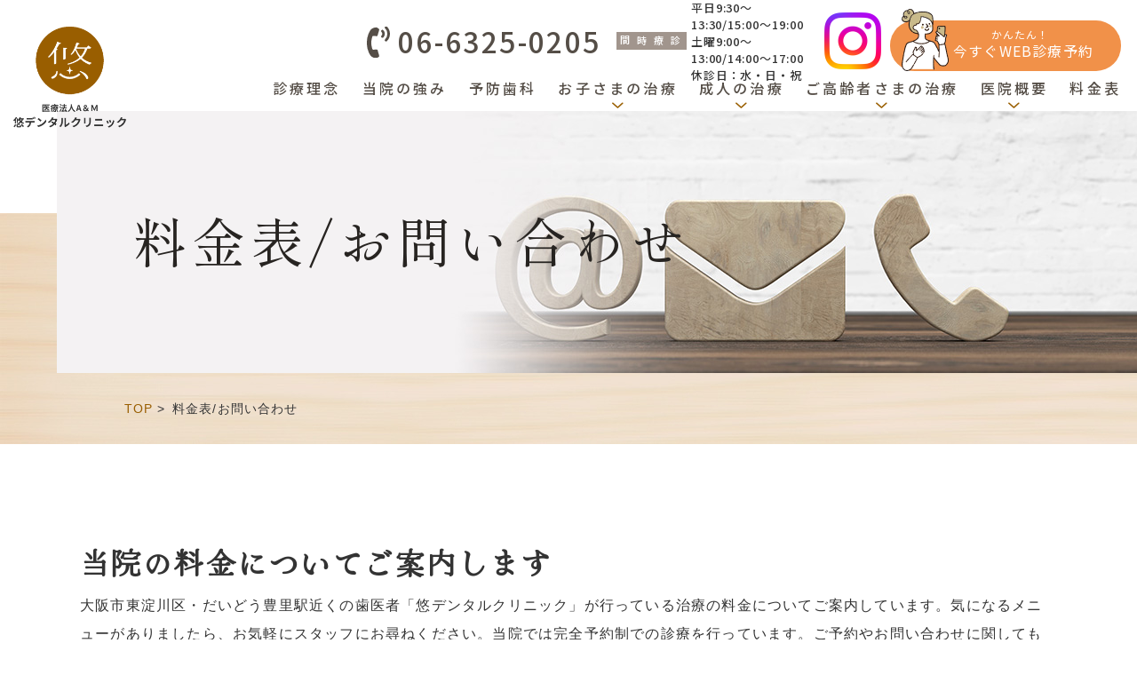

--- FILE ---
content_type: text/html; charset=UTF-8
request_url: http://touji-dental.com/contact/
body_size: 13010
content:
<!Doctype html>
<html lang="ja">

<head>
   <!-- Google Tag Manager -->
   <script>(function (w, d, s, l, i) {
         w[l] = w[l] || []; w[l].push({
            'gtm.start':
               new Date().getTime(), event: 'gtm.js'
         }); var f = d.getElementsByTagName(s)[0],
            j = d.createElement(s), dl = l != 'dataLayer' ? '&l=' + l : ''; j.async = true; j.src =
               'https://www.googletagmanager.com/gtm.js?id=' + i + dl; f.parentNode.insertBefore(j, f);
      })(window, document, 'script', 'dataLayer', 'GTM-TB6M4R6W');</script>
   <!-- End Google Tag Manager -->
   <meta charset="UTF-8" />
   <meta name="viewport" content="width=device-width, initial-scale=-100" />
   <meta name="format-detection" content="telephone=no" />
   <title>料金表・ご予約とお問い合わせ｜東淀川区の歯医者・悠デンタルクリニック</title>
   <meta name="keywords" content="大阪市,東淀川区,歯医者,だいどう豊郷駅,大阪府,料金表,予約,お問い合わせ,院内分割,支払い方法">
   <meta name="description"
      content="「悠デンタルクリニック」の自費治療に関する料金表を案内しています。また、ご予約やお問い合わせもオンラインでできるので、お気軽にお問い合わせください。院内分割払いという、自分の希望する治療を無理なく行えるよう用意した支払い方法もございます。">
   <meta http-equiv="Content-Style-Type" content="text/css" />
   <meta http-equiv="Content-Script-Type" content="text/javascript" />
   <!-- FONT -->
   <link rel="preconnect" href="https://fonts.googleapis.com">
   <link rel="preconnect" href="https://fonts.gstatic.com" crossorigin>
   <link
      href="https://fonts.googleapis.com/css2?family=Allura&family=Hina+Mincho&family=Klee+One&family=Noto+Sans+JP:wght@400;500;700&family=Shippori+Mincho:wght@400;500;700&display=swap"
      rel="stylesheet">
   <!-- FAVICON -->
   <link rel="icon" href="../favicon.ico" type="image/x-icon" />
   <link rel="apple-touch-icon" sizes="180x180" href="../favicon/apple-touch-icon.png">
   <link rel="icon" type="image/png" sizes="32x32" href="../favicon/favicon-32x32.png">
   <link rel="icon" type="image/png" sizes="16x16" href="../favicon/favicon-16x16.png">
   <link rel="manifest" crossorigin="use-credentials" href="../favicon/site.webmanifest">
   <!-- STYLESHEET -->
   <link rel="stylesheet" media="all" href="../css/styles.css" />
   <link rel="stylesheet" media="all" href="../css/responsive.css" />
   <link rel="stylesheet" media="all" href="../css/under.css" />
   <link rel="stylesheet" media="all" href="../css/under_responsive.css" />
   <!-- [ Fmail Include Files ] -->
   <!--<link rel="stylesheet" href="./commons/_include.css" type="text/css" />-->
   <link rel="stylesheet" href="./fmail.lib/fmail.css" type="text/css" />
   <link rel="stylesheet" href="./fmail.lib/smoothness/jquery-ui-1.10.1.custom.css" type="text/css">
   <script type="text/javascript" src="./fmail.lib/jquery_reader.js" charset="utf-8"></script>
   <script type="text/javascript" src="./fmail.lib/jquery-ui-1.10.1.custom.js" charset="utf-8"></script>
   <script type="text/javascript" src="./fmail.lib/jquery_autoKana.js" charset="utf-8"></script>
   <script type="text/javascript" src="./fmail.postcode.cgi?js" charset="utf-8"></script>
   <script type="text/javascript" src="./fmail.lib/fmail.js" charset="utf-8"></script>
   <script type="text/javascript" src="./fmail.lib/fmail.formlog.js" charset="utf-8"></script>
   <script type="text/javascript" src="./fmail.lib/gcalendar-holidays.js" charset="utf-8"></script>
   <script type="text/javascript" src="./fmail.lib/datepicker.js" charset="utf-8"></script>
   <style type="text/css">
<!--
	#fmail .size_1 input, #fmail .size_1 select, #fmail .size_1 textarea {	width: 50px;	height: auto;}
	#fmail .size_2 input, #fmail .size_2 select, #fmail .size_2 textarea {	width: 100px;	height: auto;}
	#fmail .size_3 input, #fmail .size_3 select, #fmail .size_3 textarea {	width: 150px;	height: auto;}
	#fmail .size_4 input, #fmail .size_4 select, #fmail .size_4 textarea {	width: 200px;	height: auto;}
	#fmail .size_5 input, #fmail .size_5 select, #fmail .size_5 textarea {	width: 250px;	height: auto;}
	#fmail .size_6 input, #fmail .size_6 select, #fmail .size_6 textarea {	width: 300px;	height: auto;}
	#fmail .size_7 input, #fmail .size_7 select, #fmail .size_7 textarea {	width: 350px;	height: auto;}
	#fmail .size_8 input, #fmail .size_8 select, #fmail .size_8 textarea {	width: 350px;	height: 100px;}
	#fmail .size_9 input, #fmail .size_9 select, #fmail .size_9 textarea {	width: auto;	height: auto;}
	#fmail .size_10 input, #fmail .size_10 select, #fmail .size_10 textarea {	width: auto;	height: auto;}
-->
</style>

   <!-- [ Fmail Include Files EOF ] -->
   <!--<script>
         $(document).ready(function(){
             $.fn.autoKana('#en1240790859', '#en1240790885', {katakana:true});
         });
         </script>-->
   <!-- Google Analytics start -->
   <!-- Google Analytics end -->
   <!-- JSON BREADCRUMBS -->
   <!-- JSON BREADCRUMBS -->
   <script type="application/ld+json">
         {
            "@context": "http://schema.org",
            "@type": "BreadcrumbList",
            "itemListElement": [{
               "@type": "ListItem",
               "position": 1,
               "name": "TOP",
               "item": "https://www.touji-dental.com/"
            },
            {
               "@type": "ListItem",
               "position": 2,
               "name": "料金表/お問い合わせ",
               "item": "https://www.touji-dental.com/contact/"
            }]
         }
      </script>
</head>

<body id="contact" class="under contact_page">
   <!-- Google Tag Manager (noscript) -->
   <noscript><iframe src="https://www.googletagmanager.com/ns.html?id=GTM-TB6M4R6W" height="0" width="0"
         style="display:none;visibility:hidden"></iframe></noscript>
   <!-- End Google Tag Manager (noscript) -->
   <div id="wrapper">
      <header>
         <div class="h_box">
            <div class="inner h_inner">
               <!-- Header Content -->
               <div class="h_left">
                  <p id="logo">
                     <a href="https://www.touji-dental.com/">
                        <img src="../images/logo.png"
                           alt="大阪市東淀川区の歯医者「悠デンタルクリニック」、「料金表/ご予約・お問い合わせ」のページ。 大阪府大阪市東淀川区豊里7丁目19-4 サンライズ御瑞宝 2F"
                           width="244" height="218" />
                     </a>

                  </p>

               </div>
               <div class="h_right">
                  <div class="h_contact ">
                     <p class="h_contact_tel pc">
                        <a class="tel sweetlink" href="tel:0663250205">06-6325-0205</a>
                     </p>
                     <p class="open_contact">
                        <span class="txt1">診療時間</span>
                        <span class="txt2">平日9:30～13:30/15:00～19:00<br>土曜9:00～13:00/14:00～17:00<br>休診日：水・日・祝</span>
                     </p>
                     <p class="insta"><a href="https://www.instagram.com/yuu_dentalclinic/" target="_blank"><img
                              src="../images/icon_insta.png" alt="Instagram" width="128" height="128"></a></p>
                     <p class="h_contact_mail pc">
                        <a href="https://ssl.haisha-yoyaku.jp/s6425564/login/serviceAppoint/index?SITE_CODE=hp"
                           target="_blank"><span>かんたん！</span>今すぐWEB診療予約</a>
                     </p>
                  </div>
                  <!-- Nav Menu -->
                  <nav>
                     <div class="inner">
                        <ul class="nav_list">
                           <li class="sp"><a href="https://www.touji-dental.com/">TOP</a></li>
                           <li><a href="../feature/#feature_tt_01">診療理念</a></li>
                           <li><a href="../feature/#feature_tt_02">当院の強み</a></li>
                           <li><a href="../prevention">予防歯科</a></li>
                           <li class="parent">
                              <a class="sub_btn">お子さまの治療</a>
                              <div class="sub full">
                                 <div class="inner item_menu_sub1">
                                    <ul class="txt_sub pc">
                                       <li>お子さまの治療</li>
                                    </ul>
                                    <ul class="sub2">
                                       <li class="item_menu item1"><a href="../child">小児歯科 </a></li>
                                       <li class="item_menu item2"><a href="../child/ortho">小児矯正</a></li>
                                    </ul>
                                 </div>
                              </div>
                           </li>
                           <li class="parent">
                              <a class="sub_btn">成人の治療</a>
                              <div class="sub full">
                                 <div class="inner col3 item_menu_sub2">
                                    <ul class="txt_sub pc">
                                       <li>成人の治療</li>
                                    </ul>
                                    <ul class="sub2 col3">
                                       <li class="item_menu item3"><a href="../general">虫歯治療</a></li>
                                       <li class="item_menu item4"><a href="../periodontal">歯周病治療</a></li>
                                       <li class="item_menu item5"><a href="../ortho/">成人矯正・TCH</a></li>
                                       <li class="item_menu item6"><a href="../cosmetic/#cosmetic_tt_01">セラミック治療</a>
                                       </li>
                                       <li class="item_menu item7"><a href="../cosmetic/#cosmetic_tt_02">ホワイトニング</a>
                                       </li>
                                       <li class="item_menu item8"><a href="../denture">入れ歯治療 </a></li>
                                       <li class="item_menu item9"><a href="../implant">インプラント治療</a></li>
                                    </ul>
                                 </div>
                              </div>
                           </li>
                           <li class="parent">
                              <a class="sub_btn">ご高齢者さまの治療</a>
                              <div class="sub full">
                                 <div class="inner col3 item_menu_sub3">
                                    <ul class="txt_sub pc">
                                       <li>ご高齢者さまの治療</li>
                                    </ul>
                                    <ul class="sub2 col3 strat">
                                       <li class="item_menu item3"><a href="../general">虫歯治療</a></li>
                                       <li class="item_menu item4"><a href="../periodontal">歯周病治療</a></li>
                                       <li class="item_menu item6"><a href="../cosmetic/#cosmetic_tt_01">セラミック治療</a>
                                       </li>
                                       <!-- <li class="item_menu item7"><a href="../cosmetic/#cosmetic_tt_02">ホワイトニング</a></li> -->
                                       <li class="item_menu item8"><a href="../denture">入れ歯治療</a></li>
                                       <li class="item_menu item9"><a href="../implant">インプラント治療</a></li>
                                       <li class="item_menu item10"><a href="../visit/#visit_tt_01">訪問歯科</a></li>
                                       <li class="item_menu item11"><a href="../visit/#visit_tt_02">嚥下トレーニング</a></li>
                                    </ul>
                                 </div>
                              </div>
                           </li>
                           <li class="parent">
                              <a class="sub_btn">医院概要</a>
                              <div class="sub full">
                                 <div class="inner col3 item_menu_sub3">
                                    <ul class="txt_sub pc">
                                       <li>医院概要</li>
                                    </ul>
                                    <ul class="sub2 col4 strat">
                                       <li><a href="../clinic/">医院案内</a></li>
                                       <li><a href="../clinic/#clinic_1">アクセス</a></li>
                                       <li><a href="../staff/">院長・スタッフ紹介</a></li>
                                       <li><a href="../staff#staff_tt_01">採用情報</a></li>
                                       <li><a href="../blog/">ブログ</a></li>
                                    </ul>
                                 </div>
                              </div>
                           </li>
                           <li><a href="#contact_tt_01">料金表</a></li>
                        </ul>
                        <div class="contact_sp sp">
                           <div class="ft_info">
                              <p class="ft_info_logo"><a href="https://www.touji-dental.com/"><img
                                       src="../images/logo.png" alt="医療法人A＆Ｍ悠デンタルクリニック 大阪府大阪市東淀川区豊里7丁目19-4 サンライズ御瑞宝 2F"
                                       width="244" height="218"></a></p>
                              <p class="txt_ft"><a href="https://mamatokodomo-no-haishasan.com/group/detail/3700"
                                    target="_blank"><img src="../images/txt_ft.png" width="438" height="60"
                                       alt="ママとこどものはいしゃさん。"></a></p>
                              <p class="ft_info_add">〒533-0013 <br>大阪府大阪市東淀川区豊里7丁目19-4 <br>サンライズ御瑞宝 2F</p>
                              <p class="ft_info_tel"><a class="sweetlink" href="tel:0663250205">06-6325-0205</a></p>
                              <p class="h_contact_mail">
                                 <a href="https://ssl.haisha-yoyaku.jp/s6425564/login/serviceAppoint/index?SITE_CODE=hp"
                                    target="_blank"><span>かんたん！</span>今すぐWEB診療予約</a>
                              </p>
                              <p class="time_ft"><img src="../images/foot_sch2.jpg" width="631" height="198" alt="診療時間">
                              </p>
                              <p class="txt_time left"><span class="cl_brown02">●</span>：自由診療日＋オペ日（特診日）　　<br class="sp"><span class="cl_brown02">△</span>：9:00 - 13:00 / 14:00 - 17:00 <br>
                        休診日：水曜・日曜・祝日</p>
                           </div>
                           <div class="ft_calendar">
                              <div class="ft_map_iframe">
                                 <iframe
                                    src="https://www.google.com/maps/embed?pb=!1m14!1m8!1m3!1d3278.3760751205323!2d135.54250166983644!3d34.74611818939768!3m2!1i1024!2i768!4f13.1!3m3!1m2!1s0x6000e3d5f5b1e413%3A0xc9f07960e8cf654c!2z5Yy755mC5rOV5Lq677yh77yG77ytIOaCoOODh-ODs-OCv-ODq-OCr-ODquODi-ODg-OCrw!5e0!3m2!1sja!2s!4v1706070025368!5m2!1sja!2s"
                                    width="600" height="450" style="border:0;" allowfullscreen="" loading="lazy"
                                    referrerpolicy="no-referrer-when-downgrade"></iframe>
                              </div>
                              <p class="txt_privacy"><a href="../privacy/">プライバシーポリシー</a></p>

                              <address>&copy;2024 YOU DENTAL CLINIC</address>
                           </div>
                        </div>
                     </div>
                  </nav>
               </div>
               <!-- Hamburger Menu -->
               <div class="hamburger hamburger--3dxy">
                  <div class="hamburger-box">
                     <div class="hamburger-inner"></div>
                     <span class="txt_menu">MENU</span>
                  </div>
               </div>
            </div>
         </div>
      </header>
      <!-- end #header-->
      <main>
         <!-- content start -->
         <div id="content">
            <div id="top_info">
               <div class="inner">
                  <h2>料金表<span class="pc">/</span><br class="sp">お問い合わせ</h2>
               </div>
            </div>
            <div id="topic_path">
               <div class="inner clearfix">
                  <ul>
                     <li><a href="https://www.touji-dental.com/">TOP</a>&nbsp;&gt;&nbsp;</li>
                     <li>料金表/お問い合わせ</li>
                  </ul>
               </div>
            </div>
            <div class="inner clearfix">
               <section class="clearfix">
                  <p class="bold u_sub_h2">当院の料金についてご案内します</p>
                  <p class="u_desc_h2">
                     大阪市東淀川区・だいどう豊里駅近くの歯医者「悠デンタルクリニック」が行っている治療の料金についてご案内しています。気になるメニューがありましたら、お気軽にスタッフにお尋ねください。当院では完全予約制での診療を行っています。ご予約やお問い合わせに関してもこちらのページからオンラインでの受付が可能です。
                  </p>
               </section>
               <section class="clearfix">
                  <div class="archor_link cus_col2">
                     <ul>
                        <li><a href="#contact_tt_01">料金表</a></li>
                     </ul>
                     <ul>
                        <li><a href="#contact_tt_02">お問い合わせ</a></li>
                     </ul>
                  </div>

               </section>
               <h3 id="contact_tt_01"><span class="en">price</span>料金表</h3>
               <section class="clearfix">
                  <div class="frame_pick">
                     <h4 class="pick_ttl mb_c"><span>Pick Up<br></span> 悠デンタルクリニックの<br class="sp440">定期健診</h4>
                     <div class="u_desc_pick">
                        <div class="info_contact">
                           <ul>
                              <li>
                                 <span class="tt_name">パノラマ撮影なし</span>
                                 <p class="center txt_price"><span class="txt_c">3800<span
                                          class="txt_small">円(3割負担)</span></span></p>
                              </li>
                              <li>
                                 <span class="tt_name">パノラマ撮影あり</span>
                                 <p class="center txt_price"><span class="txt_c">5000<span
                                          class="txt_small">円(3割負担)</span></span></p>
                              </li>
                           </ul>
                           <p class="center f14">※保険診療のため、税抜価格です。<br>※マイナ保険証の使用や価格改定により、<br>費用が変動することがあります。</p>
                        </div>

                        <div class="info_contact wrap_new">
                           <ul>
                              <li>
                                 <span class="tt_name">口腔機能検査</span>
                                 <p class="center f14 mb10">50歳以上に行った場合</p>
                                 <p class="center mb10"><span class="txt_c">2000<span
                                          class="txt_small">円(3割負担)</span></span></p>
                                 <p class="center f14"><span class="txt_small">※機能検査の種類により少し変わります。<br>
                                      ※お子さんの口腔機能発達不全の検査の場合、乳幼児医療費助成制度を利用される方は負担はございません
                                    </span></p>
                              </li>
                           </ul>
                        </div>

                        <p>悠デンタルクリニックでは、痛みを感じてから歯医者に来るのではなく、予防するために歯医者に通う「予防歯科」を重要視しています。結果的に高い医療費を払わないためにも、痛みや具体的症状のない状態でお越しいただく、「定期検診」の受診を推奨いたします。<br>
                           当院は、従来の歯周病治療や歯石除去とは異なる、より効果的で身体に優しい予防システム「GBT」クリニックに認定されております。つきましては、専用のパウダーと超微細ウォータースプレーの噴射で、しつこい色素沈着やプラークをすばやく除去する「エアフロー」でのクリーニングも、ケースによっては実施ができますので、「徹底的に口内環境を良くしたい！」「笑顔に自身がない...」という方は、ぜひ一度ご相談ください。
                        </p>
                     </div>
                  </div>
               </section>
               <h4 class="h_4"><span>自費診療料金一覧</span></h4>
               <h5>被せ物・詰め物</h5>
               <section class="clearfix">
                  <p>※掲載している金額は全て税込金額になります。<br>※金属の価格の変動ため時価で金属代がかかります。</p>
                  <table class="tb_block">
                     <tr>
                        <th class="w40">ジルコニア　インレー</th>
                        <td>93,500円</td>
                     </tr>
                     <tr>
                        <th>ジルコニア　クラウン</th>
                        <td>170,500円</td>
                     </tr>
                     <tr>
                        <th>Emax(イーマックス)　クラウン</th>
                        <td>137,500円</td>
                     </tr>
                     <tr>
                        <th>メタルボンド　クラウン</th>
                        <td>88,000円＋金属代（時価）</td>
                     </tr>
                     <tr>
                        <th>ハイブリット　インレー</th>
                        <td>44,000円</td>
                     </tr>
                     <tr>
                        <th>ハイブリット　クラウン</th>
                        <td>66,000円＋金属代（時価）</td>
                     </tr>
                     <tr>
                        <th>ゴールド　インレー</th>
                        <td>44,000円＋金属代（時価）</td>
                     </tr>
                     <tr>
                        <th>ゴールド　クラウン</th>
                        <td>71,500円＋金属代（時価）</td>
                     </tr>
                  </table>
               </section>
               <h5>入れ歯</h5>
               <section class="clearfix">
                  <p>※掲載している金額は全て税込金額になります。</p>
                  <table class="tb_block">
                     <tr>
                        <th class="w40">生理的機能咬合義歯</th>
                        <td>550,000円＋金属代(時価)<br><span class="f14">※上下総義歯およびそれに準じる欠損状態の<br
                                 class="sp440">場合が適応になります。<br>※金属部分は時価により変動いたします。</span></td>
                     </tr>
                     <tr>
                        <th>生理的機能咬合を考慮した治療用義歯</th>
                        <td>170,500円</td>
                     </tr>
                  </table>
               </section>
               <!-- <h5>部分入れ歯オプション</h5>
                  <section class="clearfix">
                     <table class="tb_block">
                        <tr>
                           <th class="w40">金属のばねを使用しない義歯</th>
                           <td>88,000円～</td>
                        </tr>
                        <tr>
                           <th>磁性アタッチメント</th>
                           <td>55,000円（1歯）</td>
                        </tr>
                        <tr>
                           <th>テレスコープ内冠</th>
                           <td>110,000円（1歯）</td>
                        </tr>
                     </table>
                  </section> -->
               <h5>インプラント</h5>
               <section class="clearfix">
                  <p>※掲載している金額は全て税込金額になります。</p>
                  <table class="tb_block">
                     <tr>
                        <th class="w40">診断料<br>（術前、術後のCT撮影料も含む）</th>
                        <td>27,500円</td>
                     </tr>
                     <tr>
                        <th>インプラント<br>（本体埋入手術および上部構造も含む）</th>
                        <td>506,000円（1本）</td>
                     </tr>
                     <tr>
                        <th rowspan="3">骨を造成させる手術料（GBR）</th>
                        <td><span class="txt_01">小（1歯相当）</span>99,000円</td>
                     </tr>
                     <tr>
                        <td><span class="txt_01">中（2～3歯相当）</span>121,000円</td>
                     </tr>
                     <tr>
                        <td><span class="txt_01">大（4本相当以上）</span>176,000円</td>
                     </tr>
                     <tr>
                        <th>上顎洞を拳上させる手術</th>
                        <td>330,000円</td>
                     </tr>
                     <tr>
                        <th>手術時の不安を取り除くための<br>静脈内鎮静法</th>
                        <td>66,000円</td>
                     </tr>
                  </table>
               </section>
               <h5>ホワイトニング</h5>
               <section class="clearfix">
                  <p>※掲載している金額は全て税込金額になります。</p>
                  <table class="tb_block">
                     <tr>
                        <th class="w40">オフィスホワイトニング
                        </th>
                        <td>55,000円
                        </td>
                     </tr>
                     <tr>
                        <th class="w40">デュアルホワイトニング
                        </th>
                        <td>77,000円
                        </td>
                     </tr>
                     <tr>
                        <th>ホームホワイトニング</th>
                        <td>38,500円<br>
                           <span class="f14">（上下のマウスピースとジェル2週間分）</span>
                        </td>
                     </tr>
                     <tr>
                        <th>タッチアップ　1回
                        </th>
                        <td>
                           <p class="l0">6,600円<br>
                              <span class="f14">※タッチアップとは、半年から1年に1回<br>
                                 定期的に1週間～2週間ホームホワイトニングを<br class="sp">繰り返し行うことです。 </span>
                           </p>
                        </td>
                     </tr>
                  </table>
                  <!-- <p>タッチアップとは、半年から1年に1回定期的に1週間～2週間ホームホワイトニングを繰り返し行うことです。</p> -->
               </section>
               <h5>子供の矯正</h5>
               <section class="clearfix">
                  <p>※掲載している金額は全て税込金額になります。</p>
                  <p class="name-tt">1期治療のみ</p>
                  <table class="tb_block mb50">
                     <tr>
                        <th class="w40">診断料　</th>
                        <td>38,500円
                        </td>
                     </tr>
                     <tr>
                        <th>1期治療</th>
                        <td>495,000円
                        </td>
                     </tr>
                     <tr>
                        <th>月々の調整料
                        </th>
                        <td>3,300円
                        </td>
                     </tr>
                  </table>
                  <p class="name-tt">2期治療が必要な場合</p>
                  <table class="tb_block">
                     <tr>
                        <th class="w40">2期治療</th>
                        <td>
                           <p class="l0">440,000円<br><span class="f14">（セラミック使用、もしくはブラケットフリーの場合
                                 ＋176,000円）<br>※ブラケットフリーについては、<br class="sp">担当医師にお尋ねください。
                                 </span></p>
                        </td>
                     </tr>
                     <tr>
                        <th>月々の調整料</th>
                        <td>4,400円
                        </td>
                     </tr>

                  </table>
               </section>
               <h5>大人の矯正</h5>
               <section class="clearfix">
                  <p>※掲載している金額は全て税込金額になります。</p>
                  <table class="tb_block">
                     <tr>
                        <th class="w40">診断料　
                        </th>
                        <td>38,500円
                        </td>
                     </tr>
                     <tr>
                        <th>装着料</th>
                        <td>
                           <p class="l0">990,000円<br><span class="f14">
                                 （セラミック使用、もしくはブラケットフリーの場合 ＋176,000円）<br>※ブラケットフリーについては、<br class="sp">担当医師にお尋ねください。 <br>
                                 ※限局矯正につきましては、<br>使用する装置や材料により55,000円～440,000円</span></p>
                        </td>
                     </tr>
                     <tr>
                        <th>月々の調整料
                        </th>
                        <td>4,400円（PMTC代も含む）
                        </td>
                     </tr>
                  </table>
               </section>
               <h5>のどトレ</h5>
               <section class="clearfix">
                  <table class="tb_block">
                     <tr>
                        <th>嚥下トレーニング外来
                        </th>
                        <td>保険適用
                        </td>
                     </tr>
                     <tr>
                        <th>のどトレ教室</th>
                        <td>1100円/人 <br>
                           <span class="f14">※5人以上のグループにてお申込みください。<br>
                              13時～14時で座学と実技指導の実施を行います。<br>
                              各種団体、老人クラブ、介護施設等でご要望がございましたら、出張にて開催いたします。
                              </span>

                        </td>
                     </tr>

                  </table>

               </section>
               <section class="clearfix">
                  <div class="frame_pick">
                     <h4 class="pick_ttl"><span>Pick Up<br></span> アプラスのデンタルローンで<br class="pc">自費治療のハードルが<br
                           class="sp">下がります</h4>
                     <div class="u_desc_pick">

                        <section class="clearfix">
                           <p class="center"><img src="../images/contact_img_01.jpg" width="460"
                                 alt="Pick Up アプラスのデンタルローンで自費治療のハードルが下がります"></p>
                           <p>18歳以上の方で安定した収入のある方の場合、WEBでのお申込みなら、ご印鑑・収入証明・身分証明は不要で手続きが簡単なアプラスのデンタルローンにて分割支払いができます。<br>分割払手数料はかかってしまいますが、医療費控除の対象です。さらに、デンタルローンのご利用および同時にお申込みが可能な「Tカードプラス
                              セレクト」の発行で、デンタルローンご利用金額200円につき、Tポイントが1ポイント貯まります。
                              デンタルローンで500,000円のお支払いなら2,500円分のTポイントが貯まります。</p>
                           <p class="btn no_hover center mt40"><a
                                 href="https://customer.aplus.co.jp/eorder?serviceType=dental&formcheck=eorder"
                                 target="_blank">ローンのお申し込み</a></p>
                           <p class="center">※8桁のお申し込みコードが必要ですので、<br>一度当院までお問い合わせください。</p>
                        </section>

                     </div>
                  </div>
               </section>
               <h3 id="contact_tt_02"><span class="en">contact</span>お問い合わせ</h3>
               <p>こちらは、「ご不明点がある方」や矯正相談会・のどトレなど「イベントに参加ご希望の方」専用お問い合わせ窓口です。<b>診療のご予約は<a
                        href="https://ssl.haisha-yoyaku.jp/s6425564/login/serviceAppoint/index?SITE_CODE=hp"
                        class="organ underline" target="_blank">WEB診療予約フォーム</a>よりお願いいたします。</b></p>
               <section class=" clearfix">
                  <!--%%fmail-invisible-contents-start%%-->
                  <ul class="step_contact">
                     <li class="active">内容を入力してください</li>
                     <li>入力内容のご確認</li>
                     <li>送信完了</li>
                  </ul>
                  <!--%%fmail-invisible-contents-end%%-->
                  <!--%%fmail-error-contents-end%%-->
                  <!--%%fmail-confirm-contents-end%%-->
                  <!--%%fmail-thanks-contents-end%%-->
               </section>



               <section class="clearfix">
                  
                  
<form id="fmail" method="post" action="index.cgi?mode=confirm" enctype="multipart/form-data" onsubmit="return falsesubmit(this)">
<table border="0" cellspacing="0" cellpadding="0" class="mailform" summary="mailform main">
<tr id="r_en1240790859" class="size_6">
<th id="h_en1240790859"><span class="name">お名前</span>			<div id="fmail_must_en1240790859" class="fmail_must">※</div>
</th>
<td id="d_en1240790859"><span class="info">（※漢字でご記入ください）</span><br /><input type="text" name="en1240790859" id="en1240790859" class="fmail must smaph_text" value="" />
</td>
</tr>
<tr id="r_en1240790885" class="size_6">
<th id="h_en1240790885"><span class="name">フリガナ</span>			<div id="fmail_must_en1240790885" class="fmail_must">※</div>
</th>
<td id="d_en1240790885"><span class="info">（※カタカナでご記入ください）</span><br /><input type="text" name="en1240790885" id="en1240790885" class="fmail must smaph_text" value="" onchange="hankana2zenkana(this.id);"  />
</td>
</tr>
<tr id="r_en1262055277" class="size_6">
<th id="h_en1262055277"><span class="name">メールアドレス</span>			<div id="fmail_must_en1262055277" class="fmail_must">※</div>
</th>
<td id="d_en1262055277"><p>
<span class="info">（※半角英数字でご記入ください）</span><br /><input type="text" name="en1262055277" id="en1262055277" class="fmail must smaph_email" value="" onchange="mailadjust(this.id);"  />
</p><p class="remail">
<span class="info">（※確認のため、再度入力してください）</span><br />
<input type="text" name="en1262055277_match" value="" id="en1262055277_match" class="fmail must" onchange="mailadjust(this.id);" />
</p></td>
</tr>
<tr id="r_en1240790938" class="zipcode size_4">
<th id="h_en1240790938"><span class="name">郵便番号</span></th>
<td id="d_en1240790938"><input type="hidden" name="en1401243877" id="en1401243877" class="fmail zipcode_item" value="" />
<span class="info">（※半角数字でご記入ください）</span><br /><input type="text" name="en1240790938" id="en1240790938" class="fmail smaph_tel" value="" onchange="zipadjust(this.id);"  />
<script type="text/javascript">
<!--
document.write('<input type="button" value="住所反映" class="postcode" onclick="mfpc(this.form.id,\'en1240790938\',\'en1240790903\',\'en1240790962\');"  onkeypress="mfpc(this.form.id,\'en1240790938\',\'en1240790903\',\'en1240790962\');" />');
//-->
</script>
<input type="hidden" name="en1401243883" id="en1401243883" class="fmail zipcode_spacer" value="" /></td>
</tr>
<tr id="r_en1240790903" class="zipcode_spacer size_6">
<th id="h_en1240790903"><span class="name">都道府県</span></th>
<td id="d_en1240790903">
<select name="en1240790903" id="en1240790903" class="fmail smaph_text">
<option value="" selected="selected">【選択して下さい】</option>
<optgroup label="北海道">
<option value="北海道">北海道</option>
</optgroup>
<optgroup label="東北">
<option value="青森県">青森県</option>
<option value="岩手県">岩手県</option>
<option value="宮城県">宮城県</option>
<option value="秋田県">秋田県</option>
<option value="山形県">山形県</option>
<option value="福島県">福島県</option>
</optgroup>
<optgroup label="関東">
<option value="茨城県">茨城県</option>
<option value="栃木県">栃木県</option>
<option value="群馬県">群馬県</option>
<option value="埼玉県">埼玉県</option>
<option value="千葉県">千葉県</option>
<option value="東京都">東京都</option>
<option value="神奈川県">神奈川県</option>
</optgroup>
<optgroup label="北陸">
<option value="富山県">富山県</option>
<option value="石川県">石川県</option>
<option value="福井県">福井県</option>
</optgroup>
<optgroup label="甲信越">
<option value="新潟県">新潟県</option>
<option value="山梨県">山梨県</option>
<option value="長野県">長野県</option>
</optgroup>
<optgroup label="東海">
<option value="岐阜県">岐阜県</option>
<option value="静岡県">静岡県</option>
<option value="愛知県">愛知県</option>
<option value="三重県">三重県</option>
</optgroup>
<optgroup label="関西">
<option value="滋賀県">滋賀県</option>
<option value="京都府">京都府</option>
<option value="大阪府">大阪府</option>
<option value="兵庫県">兵庫県</option>
<option value="奈良県">奈良県</option>
<option value="和歌山県">和歌山県</option>
</optgroup>
<optgroup label="中四国">
<option value="鳥取県">鳥取県</option>
<option value="島根県">島根県</option>
<option value="岡山県">岡山県</option>
<option value="広島県">広島県</option>
<option value="山口県">山口県</option>
<option value="徳島県">徳島県</option>
<option value="香川県">香川県</option>
<option value="愛媛県">愛媛県</option>
<option value="高知県">高知県</option>
</optgroup>
<optgroup label="九州">
<option value="福岡県">福岡県</option>
<option value="佐賀県">佐賀県</option>
<option value="長崎県">長崎県</option>
<option value="熊本県">熊本県</option>
<option value="大分県">大分県</option>
<option value="宮崎県">宮崎県</option>
<option value="鹿児島県">鹿児島県</option>
</optgroup>
<optgroup label="沖縄">
<option value="沖縄県">沖縄県</option>
</optgroup>
</select>
</td>
</tr>
<tr id="r_en1240790962" class="size_6">
<th id="h_en1240790962"><span class="name">市区町村以下</span></th>
<td id="d_en1240790962"><span class="info">（※市区町村以下をご記入ください）</span><br /><input type="text" name="en1240790962" id="en1240790962" class="fmail smaph_text" value="" onchange="addradjust(this.id);"  />
</td>
</tr>
<tr id="r_en1244884030" class="subaddr size_6">
<th id="h_en1244884030"><span class="name">マンション名等</span></th>
<td id="d_en1244884030"><input type="hidden" name="en1401244177" id="en1401244177" class="fmail subaddr_spacer" value="" />
<span class="info">（※マンション名等をご記入ください）</span><br /><input type="text" name="en1244884030" id="en1244884030" class="fmail smaph_text" value="" onchange="addradjust(this.id);"  />
</td>
</tr>
<tr id="r_en1240791078" class="size_6">
<th id="h_en1240791078"><span class="name">お電話番号</span>			<div id="fmail_must_en1240791078" class="fmail_must">※</div>
</th>
<td id="d_en1240791078"><span class="info">（※半角数字でご記入ください）</span><br /><input type="text" name="en1240791078" id="en1240791078" class="fmail must smaph_tel" value="" onchange="numadjust(this.id);"  />
</td>
</tr>
<tr id="r_en1245934419" class="size_10">
<th id="h_en1245934419"><span class="name">生年月日</span></th>
<td id="d_en1245934419"><script type="text/javascript">
var dateDefaultValue = new Object();
dateDefaultValue["en1245934445"] = "";
dateDefaultValue["en1245934533"] = "";
dateDefaultValue["en1245934584"] = "";
</script>
<script type="text/javascript" src="fmail.lib/dateselect_birth.js"></script>



<noscript>
<p>
<input type="text" name="en1245934445" id="en1245934445" class="fmail" value="" />年 
<input type="text" name="en1245934533" id="en1245934533" class="fmail" value="" />月 
<input type="text" name="en1245934584" id="en1245934584" class="fmail" value="" />日 
</p>
</noscript></td>
</tr>
<tr id="r_en1708322591" class="">
<th id="h_en1708322591"><span class="name">性別</span></th>
<td id="d_en1708322591">
<ol class="fmail_radio_list clearfix">
<li><label id="en1708322591_01_label" for="en1708322591_01" class="fmail_label"><input type="radio" name="en1708322591" id="en1708322591_01" class="fmail smaph_text" value="男性" /> 男性</label></li>
<li><label id="en1708322591_02_label" for="en1708322591_02" class="fmail_label"><input type="radio" name="en1708322591" id="en1708322591_02" class="fmail smaph_text" value="女性" /> 女性</label></li>
<li><label id="en1708322591_03_label" for="en1708322591_03" class="fmail_label"><input type="radio" name="en1708322591" id="en1708322591_03" class="fmail smaph_text" value="回答しない" /> 回答しない</label></li>
</ol>
</td>
</tr>
<tr id="r_en1245939490" class="size_8">
<th id="h_en1245939490"><span class="name">お問い合わせ内容</span>			<div id="fmail_must_en1245939490" class="fmail_must">※</div>
</th>
<td id="d_en1245939490"><textarea name="en1245939490" id="en1245939490" class="fmail must smaph_"></textarea>
</td>
</tr>
</table>
<p class="button">
<script type="text/javascript" src="./fmail.lib/submit.confirm.js"></script>
<script type="text/javascript">
<!--
document.write('<div id="mailfrom_hidden_object"><input type="submit" /></div>');
//-->
</script>
</p>
<noscript><p><input type="submit" id="submit_confirm" value="確認画面へ進む" /></p></noscript>
</form>

<script type="text/javascript">
<!--
var exampleObj = new Array();
var postvalueObj = new Array();
var elementsetObj = new Array();
elementsetObj.push('en1240790859');
elementsetObj.push('en1240790885');
elementsetObj.push('en1262055277');
elementsetObj.push('en1244884103');
elementsetObj.push('en1401243877');
elementsetObj.push('en1240790938');
exampleObj['en1240790938'] = "例）123-4567";
elementsetObj.push('en1401243883');
elementsetObj.push('en1240790903');
elementsetObj.push('en1240790962');
elementsetObj.push('en1401244177');
elementsetObj.push('en1244884030');
elementsetObj.push('en1240791078');
exampleObj['en1240791078'] = "例）012-3456-7890";
elementsetObj.push('en1245934384');
elementsetObj.push('en1245934419');
elementsetObj.push('en1245934445');
elementsetObj.push('en1245934533');
elementsetObj.push('en1245934584');
elementsetObj.push('en1242149371');
elementsetObj.push('en1708322591');
elementsetObj.push('en1708322591_01');
elementsetObj.push('en1708322591_02');
elementsetObj.push('en1708322591_03');
elementsetObj.push('en1245939490');
-->
</script>


                  <!--%%fmail-invisible-contents-start%%-->
                  <!--%%fmail-invisible-contents-end%%-->

                  <!--%%fmail-error-contents-end%%-->

                  <!--%%fmail-confirm-contents-end%%-->

                  <!--%%fmail-thanks-contents-end%%-->
               </section>
            </div>
         </div>
         <!-- content end -->
      </main>
      <!-- end #main-->
      <footer>
         <!-- SECTION 9 start -->
         <section class="sec09">
            <div class="inner">
               <div class="ttl">
                  <span class="ja">当院は医療DXの<br class="sp440">推進に努めております</span>
               </div>
               <ul class="check_sec09">
                  <li>当院はオンライン資格確認（マイナンバーカードの保険証利用）対応医院です。<br class="pc">受診される患者様の情報（これまでの受診歴、薬剤情報、特定健診情報、<br
                        class="pc">その他の必要な診療情報）を取得・活用し診療を行います。</li>
                  <li>電子処方箋にも対応しております</li>
               </ul>
            </div>
         </section>
         <!-- FOOTER TOP -->
         <section class="ft_top">
            <div class="inner">
               <div class="ft_info">
                  <p class="ft_info_logo"><a href="https://www.touji-dental.com/"><img src="../images/logo.png"
                           alt="医療法人A＆Ｍ悠デンタルクリニック 大阪府大阪市東淀川区豊里7丁目19-4 サンライズ御瑞宝 2F" loading="lazy" width="244"
                           height="218"></a></p>
                  <p class="txt_ft"><a href="https://mamatokodomo-no-haishasan.com/group/detail/3700"
                        target="_blank"><img src="../images/txt_ft.png" loading="lazy" width="438" height="60"
                           alt="ママとこどものはいしゃさん。"></a></p>
                  <p class="ft_info_add">〒533-0013<br>大阪府大阪市東淀川区豊里7丁目19-4 <br class="sp">サンライズ御瑞宝 2F</p>
                  <p class="ft_info_tel pc"><a class="sweetlink" href="tel:0663250205">06-6325-0205</a></p>
                  <p class="time_ft"><img src="../images/foot_sch2.jpg" loading="lazy" width="632" height="258"
                        alt="診療時間"></p>
                  <p class="txt_time left"><span class="cl_brown02">●</span>：自由診療日＋オペ日（特診日）　　<br class="sp"><span class="cl_brown02">△</span>：9:00 - 13:00 / 14:00 - 17:00 <br>
                        休診日：水曜・日曜・祝日</p>
                  <p class="ft_info_tel sp"><a class="sweetlink" href="tel:0663250205">06-6325-0205</a></p>
               </div>
               <div class="ft_calendar">
                  <div class="info_calendar">
                     <div class="calendar_l">
                        <p class="txt_calendar"><span class="txt1">かんたん！</span><span class="txt2">今すぐWEB診療予約</span></p>
                     </div>
                     <div class="calendar_r">
                        <div id="haisha-yoyaku-richReserve">
                           <!-- ▼必須項目 医院様のカタログIDを入力▼ -->
                           <input type="hidden" id="haisha-yoyaku-richReserve-id" value="2733003376">
                           <!-- ▼必須項目 希望 表示パターン を1～3より設定▼ -->
                           <input type="hidden" id="haisha-yoyaku-richReserve-type" value="3">
                           <!-- ▼任意項目 希望サイズを1～3より設定▼ -->
                           <input type="hidden" id="haisha-yoyaku-richReserve-size" value="2">
                           <!-- ▼任意項目 希望カラーを1～10より設定▼ -->
                           <input type="hidden" id="haisha-yoyaku-richReserve-color" value="10">
                           <!-- ▼任意項目 希望フォントを 1～ 2より設定▼ -->
                           <input type="hidden" id="haisha-yoyaku-richReserve-font" value="">
                           <script type="text/javascript"
                              src="https://ssl.haisha-yoyaku.jp/js/ajax/richReserve.js"></script>
                        </div>
                     </div>
                  </div>
                  <div class="ft_map_iframe">
                     <iframe
                        src="https://www.google.com/maps/embed?pb=!1m14!1m8!1m3!1d3278.3760751205323!2d135.54250166983644!3d34.74611818939768!3m2!1i1024!2i768!4f13.1!3m3!1m2!1s0x6000e3d5f5b1e413%3A0xc9f07960e8cf654c!2z5Yy755mC5rOV5Lq677yh77yG77ytIOaCoOODh-ODs-OCv-ODq-OCr-ODquODi-ODg-OCrw!5e0!3m2!1sja!2s!4v1706070025368!5m2!1sja!2s"
                        width="600" height="450" style="border:0;" allowfullscreen="" loading="lazy"
                        referrerpolicy="no-referrer-when-downgrade"></iframe>
                  </div>
               </div>
            </div>
         </section>
         <!-- FOOTER LINK -->
         <section class="ft_link pc">
            <div class="inner">
               <div class="footer_l">
                  <ul>
                     <li><a href="../feature/#feature_tt_01">診療理念</a></li>
                     <li><a href="../feature/#feature_tt_02">悠デンタルクリニックの強み</a></li>
                     <li><a href="../clinic">医院案内</a></li>
                     <li><a href="../staff">院長・スタッフ紹介</a></li>
                     <li><a href="../staff/#staff_tt_01">採用情報</a></li>
                     <li><a href="../prevention">予防歯科</a></li>
                     <li><a href="#contact_tt_01">料金表</a></li>
                     <li><a href="../blog">ブログ</a></li>
                     <li class="last"><a href="../privacy">プライバシーポリシー</a></li>
                  </ul>
               </div>
               <div class="footer_r">
                  <ul>
                     <li class="item_menu item1"><a href="../child/">小児歯科</a></li>
                     <li class="item_menu item4"><a href="../periodontal/">歯周病治療</a></li>
                     <li class="item_menu item7"><a href="../cosmetic/#cosmetic_tt_02">ホワイトニング</a></li>
                     <li class="item_menu item10"><a href="../visit/#visit_tt_01">訪問歯科</a></li>

                  </ul>
                  <ul>
                     <li class="item_menu item2"><a href="../child/ortho/">小児矯正</a></li>
                     <li class="item_menu item5"><a href="../ortho/">成人矯正・TCH</a></li>
                     <li class="item_menu item8"><a href="../denture/">入れ歯治療</a></li>
                     <li class="item_menu item11"><a href="../visit/#visit_tt_02">嚥下トレーニング</a></li>

                  </ul>
                  <ul>
                     <li class="item_menu item3"><a href="../general/">虫歯治療</a></li>
                     <li class="item_menu item6"><a href="../cosmetic/#cosmetic_tt_01">セラミック治療</a></li>
                     <li class="item_menu item9"><a href="../implant/">インプラント治療</a></li>



                  </ul>
               </div>
            </div>
         </section>
         <!-- SECTION 10 start -->
         <div class="sec01_box">
            <div class="inner">
               <div class="sec01_ct" data-aos="fade-up">
                  <div class="sec01_box_ct">
                     <h4 class="h_4"><span>事前にご準備ください</span></h4>
                  </div>
                  <div class="sec01_box_ct_r">
                     <p class="bold">当院は、完全予約制ですが、<br class="sp440">状況により混雑が予想されますので、<br>事前に以下より問診票をダウンロード、<br
                           class="sp440">ご記入をお願いいたします。<br>ご来院時に手渡しか、<br class="sp440">FAXにて頂戴しております。</p>

                  </div>
               </div>
               <ul class="list_btn_top" data-aos="fade-up">
                  <li class="item1">初診用<a class="hover_full" href="../pdf/questionnaire.pdf" download></a></li>
                  <li class="item2">訪問診療用<a class="hover_full" href="../pdf/visit.pdf" download></a></li>
                  <li class="item3">矯正相談用<a class="hover_full" href="../pdf/orthodontic_correction_2.pdf" download></a>
                  </li>
               </ul>
            </div>
         </div>
         <!-- SECTION 10 end -->
         <address>&copy;2024 YOU DENTAL CLINIC</address>
         <!-- FUNCTION CONTACT SP -->
         <ul class="sp_contact sp">
            <div class="h_contact">
               <p class="h_contact_tel">
                  <a class="tel sweetlink" href="tel:0663250205">06-6325-0205</a>
               </p>

               <p class="h_contact_mail">
                  <a href="https://ssl.haisha-yoyaku.jp/s6425564/login/serviceAppoint/index?SITE_CODE=hp"
                     target="_blank"><span>かんたん！</span>今すぐWEB診療予約</a>
               </p>
            </div>
         </ul>
      </footer>
      <p class="to_top"><img src="../images/btn_top.png" loading="lazy" width="60" height="60" alt="トップに戻る"></p>
      <!-- end footer -->
   </div>
   <script src="../js/sweetlink.js"></script>
   <script src="../js/common.js"></script>
</body>

</html>


--- FILE ---
content_type: text/css
request_url: http://touji-dental.com/css/styles.css
body_size: 9076
content:
@charset "UTF-8";
@import "base.css";
@import "fonts.css";
/*==========================================================================*/
/*                                                                          */
/*    base.css  --> スタイルの初期設定を行うため、変更しないで下さい。      */
/*    fonts.css --> フォントの初期設定を行うため、変更しないで下さい。      */
/*                                                                          */
/*==========================================================================*/
/*==========================================================================*/
/*                           Common-Setting                                 */
/*==========================================================================*/
/* 基本タグのフォントサイズを指定（12px -> 120% or 1.2em ） */
h1, h2, h3, h4, h5, h6, input, button, textarea, select, p, blockquote, th, td, pre, address, li, dt, dd {
  font-size: 160%;
  -webkit-text-size-adjust: none;
  font-weight: 500;
  letter-spacing: 0.01em;
}
html:focus-within {
  scroll-behavior: smooth;
}
img {
  vertical-align: middle;
  max-width: 100%;
  flex-shrink: 0;
  height: auto;
}
*, ::before, ::after {
  box-sizing: border-box;
  outline: none;
}
select {
  visibility: visible !important;
}
a {
  transition: all ease 0.3s;
  text-decoration: none;
  color: var(--txt);
}
a[href^="tel:"] {
  word-break: keep-all;
}
/*==========================================================================*/
/*                               Container                                  */
/*==========================================================================*/
html {
  background: #fff
}
body {
  color: var(--txt);
  -webkit-text-size-adjust: none;
  min-width: 320px;
  font-family: var(--font-main)
}
table {
  width: 100%
}
h1, h2, h3, h4, h5, h6 {
  line-height: 1.3;
}
p, dd, dt, li, th, td, address {
  line-height: 2em;
  letter-spacing: 0.075em;
}
p {
  margin: 0 0 1.5em;
}
p:last-child {
  margin-bottom: 0
}
.fixed {
  position: fixed;
}
.bold {
  font-weight: bold;
}
.left {
  text-align: left
}
.auto {
  margin-left: auto;
  margin-right: auto;
}
.red {
  color: var(--red);
}
.txt_line {
  text-decoration: underline;
}
.m0a {
  display: block;
  margin: 0 auto;
}
.f_big {
  font-size: 150%;
}
.f_sm {
  font-size: 90%;
}
.underline {
  text-decoration: underline
}
:root {
  --font-main: "游ゴシック体", "Yu Gothic", YuGothic, sans-serif;
  --txt: #333;
  --mcolor: #80736a;
  --scolor: #f19149;
  --u_color: #995e00;
  --u_color_h: #272421;
  --u_color_h_en: #eeebe4;
  --u_border: #ccc;
  --site_size: 1280px;
  --organ: #f1914a;
  --gray: #50442f;
  --gray1: #554e47;
  --blue: blue;
  --red: red;
  --f-nts: 'Noto Sans JP', sans-serif;
  --f-Gothic: "游ゴシック体", "Yu Gothic", YuGothic, sans-serif;
  --f-Allura: 'Allura', cursive;
  --f-HinaMincho: 'Hina Mincho', serif;
  --f-ShipporiMincho: 'Shippori Mincho', serif;
  --f-KleeOne: 'Klee One', cursive;
}
.ja {
  font-family: var(--f-ShipporiMincho)
}
#wrapper {
  min-width: 1260px;
  overflow: hidden;
  margin: 0 auto;
  max-width: 1920px;
}
.inner {
  width: var(--site_size);
  margin: 0 auto;
  position: relative;
  max-width: 100%;
}
.organ {
  color: var(--organ);
}
.mcolor {
  color: var(--mcolor);
}
/*==========================================================
                       H E A D E R  
==========================================================*/
header {
  position: relative;
  z-index: 10;
}
h1 {
  display: inline-block;
  padding: 10px 0;
  position: absolute;
  top: 0px;
  left: 20px;
}
header #logo {
  position: absolute;
  top: 35px;
  transition: 0.3s all ease
}
header #logo a {
  width: 100%;
  height: 100%;
  position: relative;
  display: flex;
  z-index: 2;
  transition: 0.3s all ease;
}
header .h_right {
  display: flex;
  flex-wrap: wrap;
  justify-content: flex-end;
  flex-direction: column;
  width: 100%
}
header.show .h_inner {
  box-shadow: 0 3px 5px rgb(0, 0, 0, 10%);
  width: 100%;
}
.h_box {
  width: 100%;
  position: fixed;
  background-color: #fff;
  left: 0;
  margin: 0 auto;
  max-width: 1920px;
  right: 0;
}
.h_inner {
  display: flex;
  justify-content: space-between;
  align-items: center;
  height: 100%;
  width: 100%;
  padding: 14px 18px 0 15px;
}
.h_contact {
  display: flex;
  align-items: center;
  justify-content: flex-end;
}
.h_contact > p {
  margin-bottom: 0;
}
.h_contact .h_contact_tel {
  margin-right: 17px;
  position: relative
}
.h_contact .h_contact_tel:before {
  position: absolute;
  content: "";
  left: -10px;
  top: 0;
  width: 26px;
  height: 35px;
  background: url(../images/tel.svg) center /cover no-repeat
}
.h_contact .open_contact {
  line-height: 1.5em;
  font-family: var(--f-nts);
  letter-spacing: 0.075em;
  font-weight: 500;
  font-size: 13px;
  display: flex;
  align-items: center;
  margin-right: 10px;
}
.h_contact .open_contact .txt1 {
  -webkit-writing-mode: vertical-rl;
  -moz-writing-mode: vertical-rl;
  -ms-writing-mode: tb-rl;
  writing-mode: vertical-rl;
  -webkit-text-orientation: mixed;
  -moz-text-orientation: mixed;
  -ms-text-orientation: mixed;
  text-orientation: mixed;
  background: #a1958d;
  padding: 3px 3px 4px 0px;
  color: #fff;
  font-size: 11px;
  letter-spacing: 0.2em;
  margin-right: 5px;
}
.h_contact_mail a {
  color: #FFF;
  font-weight: 400;
  text-align: center;
  background-color: var(--scolor);
  display: flex;
  justify-content: center;
  align-items: center;
  width: 260px;
  flex-wrap: wrap;
  border-radius: 999px;
  font-size: 16px;
  line-height: 1.6em;
  font-family: var(--f-nts);
  flex-direction: column;
  position: relative;
  top: 5px;
  padding-left: 40px;
  min-height: 57px;
  transition: initial;
}
.h_contact_mail a span {
  position: relative;
  z-index: 2;
  font-size: 12px;
  display: inline-block;
  line-height: 1;
  letter-spacing: 0.075em;
  margin-left: -7px;
}
.h_contact_mail a::before {
  content: '';
  position: absolute;
  width: 54px;
  height: 70px;
  left: 12px;
  bottom: 0;
  background: url('../images/ic_contact.png') no-repeat center /cover;
}
.h_contact_tel a {
  font-size: 32px;
  color: var(--gray1);
  padding-left: 25px;
  position: relative;
  line-height: 1;
  display: block;
  font-family: var(--f-nts);
  font-weight: 500;
  letter-spacing: 0.075em;
  transition: initial;
}
.h_contact_tel .time {
  font-size: 12px;
  display: block;
  line-height: 1.6;
  text-align: right;
}
.h_contact .insta {
  width: 64px;
  margin-right: 10px;
}
/* HAMBUGER BUTTON */
.hamburger {
  font: inherit;
  display: block;
  overflow: visible;
  margin: 0;
  padding: 5px 8px 6px;
  cursor: pointer;
  transition-timing-function: linear;
  transition-duration: .15s;
  transition-property: opacity, filter;
  text-transform: none;
  color: inherit;
  border: 0
}
.hamburger-box {
  position: relative;
  display: inline-block;
  width: 35px;
  height: 24px
}
.hamburger-inner {
  top: 50%;
  display: block;
  margin-top: -2px
}
.hamburger-inner, .hamburger-inner::after, .hamburger-inner::before {
  position: absolute;
  width: 35px;
  height: 2px;
  transition-timing-function: ease;
  transition-duration: .15s;
  transition-property: transform;
  border-radius: 4px;
  background-color: #000
}
.hamburger-inner::after, .hamburger-inner::before {
  display: block;
  content: ""
}
.hamburger-inner::before {
  top: -10px
}
.hamburger-inner::after {
  bottom: -10px
}
.hamburger--3dxy .hamburger-box {
  perspective: 80px
}
.hamburger--3dxy .hamburger-inner {
  transition: transform .15s cubic-bezier(0.645, 0.045, 0.355, 1), background-color 0 cubic-bezier(0.645, 0.045, 0.355, 1) .1s
}
.hamburger--3dxy .hamburger-inner::after, .hamburger--3dxy .hamburger-inner::before {
  transition: transform 0 cubic-bezier(0.645, 0.045, 0.355, 1) .1s
}
.hamburger--3dxy.is_active .hamburger-inner {
  transform: rotateX(180deg) rotateY(180deg);
  background-color: transparent !important
}
.hamburger--3dxy.is_active .hamburger-inner::before {
  transform: translate3d(0, 10px, 0) rotate(45deg)
}
.hamburger--3dxy.is_active .hamburger-inner::after {
  transform: translate3d(0, -10px, 0) rotate(-45deg)
}
.sub.full li.item_menu a {
  position: relative;
  font-weight: 300
}
.sub.full li.item_menu a:before {
  position: absolute;
  content: "";
  left: 0;
  width: 62px;
  height: 62px;
  top: calc(50% - 31px);
}
.sub.full li.item1 a:before {
  background: url(../images/ic_menu1.png) center /cover no-repeat
}
.sub.full li.item2 a:before {
  background: url(../images/ic_menu2.png) center /cover no-repeat
}
.sub.full li.item3 a:before {
  background: url(../images/ic_menu3.png) center /cover no-repeat
}
.sub.full li.item4 a:before {
  background: url(../images/ic_menu4.png) center /cover no-repeat
}
.sub.full li.item5 a:before {
  background: url(../images/ic_menu5.png) center /cover no-repeat
}
.sub.full li.item6 a:before {
  background: url(../images/ic_menu6.png) center /cover no-repeat
}
.sub.full li.item7 a:before {
  background: url(../images/ic_menu7.png) center /cover no-repeat
}
.sub.full li.item8 a:before {
  background: url(../images/ic_menu8.png) center /cover no-repeat
}
.sub.full li.item9 a:before {
  background: url(../images/ic_menu9.png) center /cover no-repeat
}
.sub.full li.item10 a:before {
  background: url(../images/ic_menu10.png) center /cover no-repeat
}
.sub.full li.item11 a:before {
  background: url(../images/ic_menu11.png) center /cover no-repeat
}
/*==========================================================
                  M A I N    V I S U A L
==========================================================*/
main {
  position: relative;
  padding-top: 140px;
  z-index: 2;
}
.mv {
  position: relative;
  padding: 0;
  height: 920px
}
.mv_bg {
  position: relative;
  overflow: hidden;
}
.mv:after, .mv_bg:before {
  position: absolute;
  content: "";
}
.mv:after {
  left: 0;
  bottom: 0;
  background: url(../images/bg_mv_after.jpg) center /cover no-repeat;
  width: 1920px;
  height: 720px;
  z-index: -1
}
.mv_bg.init {
  opacity:
}
/*.mv_bg:before{right: 0;top: 0;background: url(../images/bg_mv.jpg) center /cover no-repeat;width: 1780px;height: 840px}*/
.mv_bg.init {
  opacity: 1
}
.main_slider {
  position: absolute;
  top: 0;
  left: 0;
  width: 100%;
  height: 100%;
  z-index: 1
}
.mv_bg, .main_slider .slide_item {
  width: calc(100% - 140px);
  height: 840px;
  margin-left: auto;
}
.main_slider .slide_item .bg {
  position: absolute;
  width: 100%;
  height: 100%;
  z-index: 0;
  top: 0;
  left: 0;
  background-size: cover;
  background-position: center
}
.main_slider .slide_item.zoomed .bg {
  animation-name: zoomImg;
  animation-duration: 6s;
  animation-timing-function: linear;
  animation-fill-mode: forwards
}
.mv_txt {
  position: absolute;
  z-index: 2;
  top: 37%;
  left: 34px;
  height: auto
}
.mv_txt h2 {
  font-size: 60px;
  text-align: center;
  font-weight: 400;
  letter-spacing: 0.1em;
  font-family: var(--f-ShipporiMincho);
  text-shadow: rgb(255, 255, 255) 1px 0px 0px, rgb(255, 255, 255) 0.540302px 0.841471px 0px, rgb(255, 255, 255) -0.416147px 0.909297px 0px, rgb(255, 255, 255) -0.989992px 0.14112px 0px, rgb(255, 255, 255) -0.653644px -0.756802px 0px;
}
.ic_staff {
  position: absolute;
  right: 10px;
  bottom: 150px;
  z-index: 2
}
@keyframes zoomImg {
  0% {
    transform: scale(1.2)
  }
  100% {
    transform: scale(1.0)
  }
}
/*==========================================================
                M A I N    C O N T E N T
==========================================================*/
/* DEFAULT TITLE */
.ttl {
  font-weight: 500;
}
.ttl span {
  display: block;
}
.ttl .ja {
  font-size: 48px;
  line-height: 1.6em;
  letter-spacing: 0.1em;
}
.ttl .en {
  font-size: 16px;
}
/* DEFAUTL NAME BUTTON */
.btn a {
  width: 320px;
  height: 80px;
  border-radius: 999px;
  display: flex;
  justify-content: center;
  align-items: center;
  background: #fff url('../images/ic-right.png') no-repeat left 18px center /30px;
  font-size: 20px;
  color: var(--gray);
  text-decoration: none;
  border: 2px solid var(--mcolor);
  font-weight: bold;
  font-family: var(--f-nts);
  letter-spacing: 0.075em;
  line-height: 1.6em;
  text-align: center;
  position: relative
}
.btn.prev a {
  background: #fff url('../images/ic-right-l.png') no-repeat left 20px center /30px;
}
.btn.center a {
  margin-left: auto;
  margin-right: auto;
}
section {
  padding: 40px 0;
}
/* use private */
/*==================== SEC01 ===================*/
.sec01 {
  padding: 80px 0 120px 0;
  position: relative;
  z-index: 2;
}
.sec01 .list_banner_sec01 {
  display: flex;
  justify-content: space-between;
  width: calc(100% + 4px);
  margin: 0px 0 80px 0
}
.sec01 .list_banner_sec01 li {
  transition: all ease 0.3s;
  width: calc((100% - 36px) / 2);
  position: relative
}
.sec01 h1 {
  line-height: 1.6em;
  text-align: center;
  max-width: 100%;
  display: block;
  letter-spacing: 0.075em;
  color: var(--gray1);
  font-weight: 500;
  margin-bottom: 4px;
}
.sec01 .ttl {
  margin-bottom: 80px;
  text-align: center;
}
.sec01 .ttl .ja {
  color: var(--u_color);
}
.sec01 .ttl .small {
  font-size: 34px;
  color: #272421;
  line-height: 1.8em
}
.sec01 .list_location {
  display: flex;
  justify-content: space-between;
}
.sec01 .list_location li.item1 {
  width: 632px;
}
.sec01 .list_location li.item2 {
  width: calc(100% - 680px);
  margin-top: 8px;
}
.sec01 .desc_sec01 {
  font-size: 18px;
  color: var(--gray1);
  margin-bottom: 50px;
}
.sec01 .list-img-sec01 {
  display: flex;
  justify-content: space-between;
  margin: 50px 0 60px 0;
}
.sec01 .list-img-sec01 li {
  width: calc((100% - 19px) / 3);
}
.sec01 .desc-location {
  color: var(--gray1);
}
.sec01_box .sec01_ct {
  display: flex;
  justify-content: space-between;
  margin-bottom: 40px;
  align-items: center;
}
.sec01_box_ct, .sec01_box_ct_r {
  width: calc((100% - 50px) / 2);
}
.sec01_box .h_4 {
  font-size: 36px;
  position: relative;
  background: var(--mcolor);
  color: #fff;
  border-radius: 10px;
  min-height: 100px;
  display: flex;
  justify-content: center;
  align-items: center;
  overflow: hidden;
  padding: 25px;
  margin-bottom: 20px;
  text-align: center;
  font-family: var(--f-ShipporiMincho);
  margin-bottom: 0;
}
.sec01_box .h_4 span {
  position: relative;
  z-index: 2;
  letter-spacing: 0.075em;
  display: block;
  width: 100%;
}
.sec01_box .h_4::before, .sec01_box .h_4::after, .sec01_box .h_4 span::after {
  position: absolute;
  content: "";
  width: 375px;
  height: 375px;
}
.sec01_box .h_4::before, .sec01_box .h_4 span::before, .sec01_box .h_4::after {
  background: rgb(255, 255, 255, 10%);
  border-radius: 50%;
}
.sec01_box .h_4::before {
  left: -32px;
  top: -294px;
}
.sec01_box .h_4::after {
  right: -165px;
  top: -216px;
}
.sec01_box .h_4 span::after {
  right: -45px;
  top: 8px;
  background: rgb(85, 78, 71, 20%);
  border-radius: 50%;
  z-index: -1;
}
.sec01_box .list_btn_top {
  display: flex;
  justify-content: space-between;
  max-width: 800px;
  margin: 0 auto 40px auto;
  , animation: ;
  , animation: ;
  , animation: 0;
  , animation: 0;
  , animation: 0 initial;
  , animation: 0 initial;
  , animation: 0 a;
  , animation: 0;
  , animation: 0;
}
.sec01_box .list_btn_top li {
  width: calc((100% - 30px) / 3);
  text-align: center;
  padding: 15px 0;
  background: #e9ceb1;
  display: flex;
  justify-content: center;
  align-items: center;
  font-size: 20px;
  font-weight: 500;
  font-family: var(--f-nts);
  position: relative;
}
.sec01_box .list_btn_top li.item2 {
  background: #c0d4d9;
}
.sec01_box .list_btn_top li.item3 {
  background: #eae3c4;
}
/*==================== SEC02 ===================*/
.sec02 {
  padding: 100px 0 120px 0;
  background: #fbfaf7
}
.sec02 .item1 .ttl {
  margin-bottom: 66px;
  position: relative;
  z-index: 2;
}
.sec02 .desc {
  line-height: 3;
  letter-spacing: 0.1em;
  margin-bottom: 60px;
}
.sec02 .list_sec02 li {
  position: relative;
  display: flex;
  justify-content: space-between;
  flex-direction: column;
}
.sec02 .list_sec02 li.item1 .img_item1, .sec02 .list_sec02 li.item2 .img_item2 {
  position: absolute;
  z-index: 1;
}
.sec02 .list_sec02 li.item1 .img_item1 {
  right: calc(50% - 960px);
  top: -100px;
}
.sec02 .list_sec02 .item2 .ttl .ja {
  font-size: 38px;
  line-height: 1.7em;
}
.sec02 .list_sec02 li.item2 {
  flex-direction: row-reverse;
  padding-top: 85px;
}
.sec02 .list_sec02 li.item2 .img_item2 {
  left: -180px;
  top: 110px;
}
.sec02 .list_sec02 li.item2 .info {
  padding-top: 15px
}
.sec02 .list_sec02 li.item2 .ttl {
  margin-bottom: 64px;
  position: relative;
  z-index: 2;
}
.sec02 .list_sec02 li.item2 .ttl:before {
  width: 297px;
  height: 297px;
  border-radius: 50%;
  left: -128px;
  top: -196px;
  background: rgb(246, 158, 67, 16%);
}
.sec02 .list_sec02 li.item2 .desc {
  margin-bottom: 0
}
.sec02 .list_sec02 li.item2 .desc span {
  z-index: 1;
  display: inline;
  background-image: linear-gradient(transparent 97%, var(--gray1) 0);
  background-position: center bottom 2px;
}
.sec02 .list_sec02 li.item2 .list_btn2 {
  display: flex;
  margin-top: 81px;
}
.sec02 .list_sec02 li.item2 .list_btn2 li:nth-child(1) {
  margin-right: 20px
}
.sec02 .list_sec02 li.item2 .btn a {
  flex-direction: column;
  background-color: #fbfaf7;
}
.sec02 .list_sec02 li.item2 .btn a span {
  font-size: 16px;
  display: block;
  line-height: 1.5em;
}
.sec02 .list_sec02 li.item3 {
  max-width: 930px;
  margin: 100px auto 22px auto;
  flex-direction: inherit;
}
.sec02 .list_sec02 li.item3 .img_item3 {
  margin-top: 13px
}
.sec02 .list_sec02 li.item4 .tt1, .sec02 .list_sec02 li.item4 .tt2 {
  font-size: 36px;
  font-weight: 500;
  font-family: var(--f-ShipporiMincho);
  letter-spacing: 0.1em;
  margin-bottom: 0;
  text-align: center;
  position: relative
}
.sec02 .list_sec02 li.item4 {
  padding-bottom: 270px;
}
.sec02 .list_sec02 li.item4 .tt1 .ic {
  position: relative
}
.sec02 .list_sec02 li.item4 .tt1.txt1 .ic:before, .sec02 .list_sec02 li.item4 .tt1.txt1 .ic:after {
  width: 2px;
  height: 60px;
  top: -9px;
  background: #272421;
  transform: rotate(-26deg);
}
.sec02 .list_sec02 li.item4 .tt1.txt1 .ic:before {
  left: -38px;
}
.sec02 .list_sec02 li.item4 .tt1.txt1 .ic:after {
  right: -40px;
  transform: rotate(26deg);
}
.sec02 .list_sec02 li.item4 .tt1 .num {
  font-size: 167%;
  font-weight: 400
}
.sec02 .list_sec02 li.item4 .tt1 .txt1 {
  position: relative;
  left: 5px
}
.sec02 .list_sec02 li.item4 .tt2 {
  font-size: 44px;
  line-height: 1.7em;
  margin-top: 33px;
  font-weight: 400;
}
.sec02 .list_sec02 li.item4 .tt2 .s1 {
  font-size: 128%;
  position: relative;
  letter-spacing: 0.1em;
}
.sec02 .list_sec02 li.item4 .tt2 .s_0, .sec02 .list_sec02 li.item4 .tt2 .s_1, .sec02 .list_sec02 li.item4 .tt2 .s_2, .sec02 .list_sec02 li.item4 .tt2 .s_3, .sec02 .list_sec02 li.item4 .tt2 .s_4, .sec02 .list_sec02 li.item4 .tt2 .s_5 {
  position: relative
}
.sec02 .list_sec02 li.item4 .tt2 .s_0 {
  left: -3px;
}
.sec02 .list_sec02 li.item4 .tt2 .s_1 {
  margin-left: -33px;
  left: 10px;
}
.sec02 .list_sec02 li.item4 .tt2 .s_2 {
  margin-left: -17px;
  left: -8px;
}
.sec02 .list_sec02 li.item4 .tt2 .s_3 {
  margin-left: -40px;
  left: 20px;
}
.sec02 .list_sec02 li.item4 .tt2 .s_4 {
  margin-left: -10px;
  left: 12px;
}
.sec02 .list_sec02 li.item4 .tt2 .s_5 {
  margin-left: -10px;
  left: 0px;
}
.sec02 .list_sec02 li.item4 .tt2 .color_gray {
  color: var(--u_color)
}
.sec02 .list_sec02 li.item4 .img_item3 {
  text-align: center;
  margin-top: 46px;
}
.sec02 .list_sec02 li.item4:after {
  width: 1392px;
  height: 278px;
  bottom: 0;
  left: -65px;
  right: 0;
  background: url(../images/after_item4.png) center /cover no-repeat
}
.sec02 .tab-index {
  margin: 78px 0 0 0;
}
.sec02 .tab-index .container {
  display: none
}
.sec02 .tab-index #tabs {
  display: flex;
  justify-content: space-between;
  margin-bottom: 80px;
}
.sec02 .tab-index #tabs li {
  width: calc((100% - 80px) / 3);
}
.sec02 .tab-index .container.inactive {
  display: block
}
.sec02 .tab-index #tabs li a {
  text-align: center;
  padding: 29px 0;
  background: #e9ceb1;
  display: flex;
  justify-content: center;
  align-items: center;
  font-size: 20px;
  font-weight: 500;
  font-family: var(--f-nts);
  cursor: pointer;
  position: relative
}
.sec02 .tab-index #tabs li a.inactive:before {
  display: inline-block;
  width: 0;
  height: 0;
  border-style: solid;
  border-width: 20px 21px 0 21px;
  border-color: #e9ceb1 transparent transparent transparent;
  left: 0;
  right: 0;
  margin: 0 auto;
  bottom: -20px
}
.sec02 .tab-index #tabs li a.item2 {
  background: #c0d4d9
}
.sec02 .tab-index #tabs li a.item2.inactive:before {
  border-color: #c0d4d9 transparent transparent transparent;
}
.sec02 .tab-index #tabs li a.item3 {
  background: #eae3c4
}
.sec02 .tab-index #tabs li a.item3.inactive:before {
  border-color: #eae3c4 transparent transparent transparent;
}
.info_tab {
  min-height: 636px;
  position: relative;
  width: calc(100% + 360px);
  left: -180px;
  overflow: hidden
}
.info_tab.tab1 {
  background: #f3dec8 url(../images/tab1_after.png) no-repeat center right -180px;
}
.info_tab.tab2 {
  background: #cbe1e6 url(../images/tab2_after.png) no-repeat center right -180px;
}
.info_tab.tab3 {
  background: #f1eaca url(../images/tab3_after.png) no-repeat top -140px right -684px
}
.info_tab:before {
  position: absolute;
  content: "";
  width: 784px;
  height: 784px;
  border-radius: 50%
}
.info_tab:after {
  width: 693px;
  height: 693px;
  position: absolute;
  content: "";
  border-radius: 50%
}
.info_tab.tab1:before {
  background: rgb(221, 193, 164, 20%);
  top: -505px;
  left: -196px
}
.info_tab.tab1:after {
  background: rgb(255, 255, 255, 20%);
  bottom: -475px;
  right: 227px;
}
.info_tab.tab2:before {
  background: rgb(150, 188, 197, 20%);
  top: -505px;
  left: -196px
}
.info_tab.tab2:after {
  background: rgb(255, 255, 255, 30%);
  bottom: -385px;
  right: -400px;
}
.info_tab.tab3:before {
  background: rgb(218, 208, 166, 30%);
  top: -505px;
  left: -196px
}
.info_tab.tab3:after {
  background: rgb(255, 255, 255, 40%);
  bottom: -338px;
  right: 168px;
}
.info_tab1_sub {
  padding: 103px 0 0 178px
}
.info_tab1_sub .ttl {
  margin-bottom: 36px;
  position: relative;
  z-index: 1;
}
.info_tab1_sub .ttl .ja {
  font-size: 44px;
  letter-spacing: 0.075em;
  color: var(--gray);
  font-weight: 400
}
.info_tab1_sub .desc_sec {
  margin-bottom: 40px;
  position: relative;
  z-index: 1;
}
.info_tab1_sub .list_tab {
  display: flex;
  position: relative;
  z-index: 2;
}
.info_tab1_sub .list_tab .item1 {
  margin-right: 27px;
}
.info_tab1_sub .list_tab .item1 span {
  padding: 40px 0;
  background: #fff;
  border-radius: 10px;
}
.info_tab1_sub .list_tab .item2 {
  display: flex;
  justify-content: space-between;
  position: relative;
  z-index: 1;
}
.info_tab1_sub .list_tab .item2 dl {
  position: relative;
  width: calc(100% / 2);
}
.info_tab1_sub .list_tab .item2 dt {
  text-align: center;
  margin-bottom: 15px;
}
.info_tab1_sub .list_tab .item2 dd {
  text-align: center
}
.info_tab1_sub .list_tab .item2 dd {
  font-family: var(--f-nts);
  font-weight: 500;
  font-size: 20px;
  color: #50442f;
  line-height: 1.5em;
  position: relative;
}
.info_tab1_sub .list_tab .item2 dd span {
  display: block;
  font-size: 16px;
  color: #a16236;
  line-height: 1.6em;
}
.info_tab1_sub .list_tab.tab1 .item2 {
  padding-top: 15px;
  width: 323px;
}
.info_tab1_sub .list_tab.tab2, .info_tab1_sub .list_tab.tab3 {
  width: 77.5%;
  display: block;
  margin-top: 54px;
  margin-left: -15px;
}
.info_tab1_sub .list_tab.tab3 {
  width: 90%
}
.info_tab1_sub .list_tab.tab2 .item2 dl {
  width: calc(100% / 7);
}
.info_tab1_sub .list_tab.tab3 .item2 dl {
  width: calc(100% / 8);
}
.info_tab1_sub .list_tab.tab3 .item2 dd.item7 {
  margin-left: -11px;
  left: 5px;
}
/*==================== SEC03 ===================*/
.sec03 {
  padding: 120px 0 20px 0;
}
.sec03 .inner {
  border: 2px solid #a16236;
  border-radius: 20px;
  background: #fbfaf7;
  position: relative;
  min-height: 632px;
  overflow: hidden;
}
.sec03 .inner:before {
  width: 392px;
  height: 564px;
  left: -98px;
  top: 33px;
  background: url(../images/bg_sec03.png) center /cover no-repeat
}
.sec03 .ttl_sec03, .ttl1_sec03 {
  font-family: var(--f-nts);
  letter-spacing: 0.075em;
  font-weight: 400;
  text-align: center;
  color: var(--gray)
}
.sec03 .ttl_sec03 {
  font-size: 30px;
  line-height: 1;
  margin-bottom: 49px;
}
.sec03 .ttl_sec03 span {
  color: #a16236;
  font-weight: 500
}
.sec03 .ttl1_sec03 {
  font-size: 24px;
  margin-left: 15px;
  position: relative;
  padding-bottom: 22px;
  margin-bottom: 50px
}
.sec03 .ttl1_sec03:before {
  width: 800px;
  height: 2px;
  background: #a16236;
  bottom: 0;
  right: 17px;
  left: 0;
  margin: 0 auto;
}
.sec03 .ttl1_sec03:after {
  width: 234px;
  height: 166px;
  background: url(../images/ttl_sec033_after.png) center /cover no-repeat;
  top: -105px;
  right: 14px;
}
.sec03 .ttl1_sec03 span {
  font-size: 150%;
  letter-spacing: 0.076em;
}
.sec03 .ttl1_sec03 .small {
  font-size: 20px
}
.sec03 .ttl1_sec03 .small2 {
  font-size: 30px
}
.sec03 .sub_inner {
  padding: 75px 75px 38px 75px;
  position: relative;
  z-index: 1
}
.sec03 .desc_sec {
  text-align: center
}
.sec03 .btn a {
  background-color: #fbfaf7
}
.sec03 .list_pay {
  display: flex;
  justify-content: center;
  margin: 34px 0 40px -2px;
}
.sec03 .list_pay li.item1 {
  background: var(--mcolor);
  height: 90px;
  display: flex;
  align-items: center;
  justify-content: center;
  color: #fff;
  position: relative;
  font-family: var(--f-nts);
  font-weight: 500;
  font-size: 18px;
  width: 200px;
  line-height: 1.4em;
}
.sec03 .list_pay li.item1:after {
  display: inline-block;
  width: 0;
  height: 0;
  border-style: solid;
  border-width: 8px 0 8px 16px;
  border-color: transparent transparent transparent var(--mcolor);
  top: calc(50% - 8px);
  right: -13px;
}
.sec03 .list_pay li.item2 {
  background: #fff;
  padding-left: 24px;
}
/*==================== SEC04 ===================*/
.sec04 {
  padding: 102px 0 78px 0;
  position: relative
}
.sec04:before {
  width: 1920px;
  height: 500px;
  background: url(../images/bg_sec04.png) center /cover no-repeat;
}
.sec04 .tt04 {
  text-align: center;
  margin-top: -62px;
  margin-bottom: 58px;
}
.list_sec04 {
  display: flex;
  justify-content: space-between;
  margin-bottom: 55px;
}
.list_sec04 li {
  width: calc((100% - 120px) / 4);
  background: var(--mcolor);
  min-height: 100px;
  position: relative;
  display: flex;
  align-items: center;
  justify-content: center;
  transition: 0.3s all ease;
}
.list_sec04 li a {
  height: calc(100% + 20px);
  top: -20px
}
.list_sec04 li .num {
  position: absolute;
  top: -20px;
  left: 0;
  right: 0;
  margin: 0 auto;
  font-size: 50px;
  font-family: var(--f-HinaMincho);
  color: #f6a943;
  text-align: center;
  font-style: italic;
}
.list_sec04 li .name {
  font-family: var(--f-nts);
  color: #fff;
  text-align: center;
  line-height: 1.3em;
  font-size: 20px;
  margin: 0;
  font-weight: 400;
}
.list_sec04 li:before, .list_sec04 li:after {
  position: absolute;
  content: ""
}
.list_sec04 li:before {
  width: 16px;
  height: 9px;
  background: url(../images/ic_row1.png) center /cover no-repeat;
  left: 0;
  right: 0;
  bottom: 12px;
  margin: 0 auto
}
.list_sec04 li:after {
  width: 35px;
  height: 44px;
  background: url(../images/ic_start.png) center /cover no-repeat;
  right: 8px;
  bottom: -1px;
}
.info_sec04 .tt {
  display: flex;
  align-items: flex-end;
  margin-bottom: 50px
}
.info_sec04 .tt .img {
  margin-right: 48px;
}
.info_sec04 .tt .name {
  color: #995e00;
  font-weight: 500;
  letter-spacing: 0.075em;
  font-size: 44px;
  font-family: var(--f-ShipporiMincho);
  line-height: 1.5em;
  padding-bottom: 14px;
  background-image: linear-gradient(transparent 98%, #a16236 0);
  background-position: center bottom 2px;
}
.info_sec04 .item1 .tt .name {
  background-image: linear-gradient(transparent 98.5%, #a16236 0)
}
.info_sec04 .desc_sec {
  color: #1f0000;
}
.info_sec04 .item1 .desc_sec {
  text-align: center
}
.info_sec04 .info_desc {
  padding: 0 116px
}
.info_sec04 .item1 {
  margin-bottom: 120px
}
.info_sec04 .item1 .item1_bottom {
  position: relative;
  min-height: 1033px;
  background: #faf6f2;
  margin: 92px 0 0 0;
  width: calc(100% + 360px);
  left: -210px;
  padding: 110px 0 110px 70px;
}
.info_sec04 .item1 .item1_bottom:before {
  display: inline-block;
  width: 0;
  height: 0;
  border-style: solid;
  border-width: 76px 137.5px 0 137.5px;
  border-color: #fff transparent transparent transparent;
  top: 0;
  left: 0;
  right: 0;
  margin: 0 auto
}
.info_sec04 .item1 .item1_bottom .tt_bottom {
  font-size: 36px;
  font-family: var(--f-ShipporiMincho);
  line-height: 1.7em;
  color: #462911;
  text-align: center;
  margin-bottom: 58px;
}
.info_sec04 .item1 .item1_bottom .tt_bottom span {
  font-size: 112%;
  display: inline-block;
  background: #995e00;
  color: #fff;
  line-height: 1.1em;
  padding: 0px 7px 3px 7px;
  margin: 0px 5px 0 -6px;
  position: relative;
}
.list_item1_bottom {
  width: 1234px;
  margin: 0 auto 90px auto;
  display: flex;
  justify-content: space-between;
}
.list_item1_bottom li {
  width: calc((100% - 73px) / 2);
}
.list_item1_bottom li.item1-bottom {
  margin: 12px 0 0 16px
}
.list_item1_bottom li.item2-bottom {
  padding-right: 15px
}
.info_sec04 .item1_bottom .desc_sec {
  text-align: left;
  color: #1f0000
}
.item1_bottom .desc_sec.desc_2 {
  text-align: center
}
.item1_bottom .info_check {
  background: #fff;
  padding: 40px 40px 8px 40px;
  margin: 68px 0 0 0;
  max-width: 550px;
}
.item1_bottom .info_check dl {
  margin-bottom: 23px;
}
.item1_bottom .info_check dt {
  font-size: 18px;
  color: var(--gray);
  line-height: 1.5em;
  font-weight: 400;
  font-family: var(--f-nts);
  padding-left: 45px;
  position: relative
}
.item1_bottom .info_check dt:before {
  width: 28px;
  height: 30px;
  left: 0;
  top: -2px;
  background: url(../images/ic_check.png) center /cover no-repeat;
  position: absolute;
  content: ""
}
.info_sec04 .item2, .info_sec04 .item3, .info_sec04 .item4 {
  display: flex;
  justify-content: space-between;
}
.info_sec04 .item2 {
  margin-bottom: 154px
}
.info_sec04 .item3 {
  margin-bottom: 60px;
  flex-direction: row-reverse;
}
.info_sec04 .item2 .item2_l {
  width: 600px;
  position: relative;
}
.info_sec04 .item2 .img_item2 {
  position: absolute;
  left: -230px;
  width: 1052px;
  height: 522px;
  bottom: -160px;
}
.info_sec04 .item3 .item3_l, .info_sec04 .item3 .item3_r {
  position: relative
}
.info_sec04 .item3 .img_l {
  position: absolute;
  width: 1052px;
  left: -355px;
  bottom: -33px;
}
.info_sec04 .item4 .item4_l {
  padding-top: 30px;
  width: 840px
}
/*==================== SEC07 ===================*/
.sec07 {
  position: relative;
  margin: 0px auto 0px auto;
  padding: 0px 0;
}
.sec07::before {
  content: "";
  position: absolute;
  z-index: 0;
  width: 1920px;
  height: 706px;
  background: url(../images/bg_sec07.jpg) center /cover no-repeat;
  left: 0;
  top: 25px;
}
.sec07 .inner {
  width: 100%;
}
.sec07 .ttl {
  text-align: center;
  position: relative;
  top: -28px;
  left: 4px;
  margin-bottom: 32px;
}
.sec07 .ttl .ja {
  font-size: 60px;
  color: var(--gray);
  letter-spacing: 0.2em;
  position: relative;
  display: inline;
}
.sec07 .ttl .en {
  font-size: 60px;
  font-weight: 400;
  font-family: var(--f-Allura);
  color: #995e00;
  position: absolute;
  bottom: -45px;
  letter-spacing: 0;
  transform: rotate(-15deg);
  right: -68px;
}
.sec07 .tt_sec {
  left: -13px;
  right: initial;
  top: 65px;
}
.sec07 .slide_box .change_img {
  position: absolute;
  z-index: 1;
  width: 220px;
  max-width: 100%;
  left: calc(50% + 419px);
  top: -5px;
}
.sec07 .slide_box .sec07_slide .slick-slide:not(.slick-current) {
  -webkit-transform: scale(0.75);
  transform: scale(0.75);
  position: relative;
}
.sec07 .slide_box .sec07_slide .slick-slide:not(.slick-current):before {
  width: 100%;
  height: 100%;
  background: rgb(255, 255, 255, 70%);
  top: 0;
  left: 0;
  z-index: 1;
}
.sec07 .slide_box .slick-prev:before, .sec07 .slide_box .slick-next:before {
  display: none;
}
.sec07 .slide_box .slick-prev, .sec07 .slide_box .slick-next {
  width: 28px;
  height: 56px;
  top: 45%;
  z-index: 2;
}
.sec07 .slide_box .slick-prev {
  left: calc(50% + 378px);
  background: url(../images/left.png) center /cover no-repeat;
}
.sec07 .slide_box .slick-next {
  right: calc(50% + 380px);
  background: url(../images/right.png) center /cover no-repeat;
}
.sec07 .slide_box .sec07_slide .slick-slide {
  -webkit-transition: 0.7s;
  -moz-transition: 0.7s;
  transition: 0.7s;
}
.sec07 .btn a {
  margin: 20px auto;
}
/*==================== SEC08 ===================*/
.sec08 {
  padding: 64px 0 120px 0;
}
.sec08 .list_blog {
  display: flex;
  justify-content: space-between;
}
.list_blog .ttl {
  text-align: center;
  padding-top: 58px;
  margin-bottom: 10px;
}
.list_blog .item1 .ttl {
  background: url(../images/ic_infomation.png) no-repeat center top /46px;
}
.list_blog .item2 .ttl {
  background: url(../images/ic_blog.png) no-repeat center top /44px;
}
.list_blog .ttl .ja, .list_blog .ttl .en {
  font-weight: 600
}
.list_blog .ttl .ja {
  font-size: 20px;
  color: var(--gray);
}
.list_blog .ttl .en {
  font-size: 14px;
  color: #995e00;
  font-family: var(--f-ShipporiMincho);
}
.list_blog li {
  width: calc((100% - 80px) / 2);
}
.list_blog .info_blog {
  padding: 44px 16px 40px 19px;
  border-top: 2px solid #995e00;
  border-bottom: 2px solid #995e00
}
.info_blog dl {
  display: flex;
  margin-bottom: 24px;
  position: relative;
}
.info_blog dl:last-child {
  margin-bottom: 0
}
.sub_info {
  max-height: 220px
}
.info_blog dl dt {
  margin-right: 40px;
  font-size: 14px;
  color: var(--gray);
  max-width: 80px;
}
.info_blog dl dd {
  width: calc(100% - 120px);
}
.info_blog dl .name-blog {
  margin-bottom: 3px;
}
.info_blog dl .name-blog a {
  color: #995e00;
  font-weight: bold;
  overflow: hidden;
  text-overflow: ellipsis;
  -webkit-line-clamp: 1;
  display: -webkit-box;
  -webkit-box-orient: vertical;
}
.info_blog dl .desc-blog {
  overflow: hidden;
  text-overflow: ellipsis;
  -webkit-line-clamp: 2;
  display: -webkit-box;
  -webkit-box-orient: vertical;
}
.mCS-dark.mCSB_scrollTools .mCSB_dragger .mCSB_dragger_bar {
  background-color: #995e00;
}
.mCSB_scrollTools .mCSB_dragger .mCSB_dragger_bar {
  width: 7px;
  border-radius: 0
}
.mCS-dark.mCSB_scrollTools .mCSB_draggerRail {
  background-color: #ecebe5;
  width: 7px;
}
.mCS-dark.mCSB_scrollTools .mCSB_dragger:hover .mCSB_dragger_bar {
  background-color: #995e00;
}
.mCSB_scrollTools {
  opacity: 1
}
/*==================== SEC09 ===================*/
.sec09 {
  padding: 67px 0 72px 0;
  background: url(../images/bg_sec09.jpg) center /cover no-repeat
}
.sec09 .ttl {
  text-align: center;
  position: relative;
  padding-bottom: 25px;
  margin-bottom: 41px;
}
.sec09 .ttl:before {
  width: 800px;
  height: 2px;
  left: 0;
  right: 0;
  margin: 0 auto;
  bottom: 0;
  background: #fff
}
.sec09 .ttl .ja {
  font-size: 30px;
  color: #fff;
  letter-spacing: 0.075em;
}
.sec09 .check_sec09 {
  max-width: 738px;
  margin: 0 auto
}
.sec09 .check_sec09 li {
  position: relative;
  margin-bottom: 24px;
  padding-left: 57px;
  color: #fff;
}
.sec09 .check_sec09 li:last-child {
  margin-bottom: 0
}
.sec09 .check_sec09 li:before {
  width: 28px;
  height: 30px;
  left: 0;
  top: -1px;
  background: url(../images/ic_check.png) center /cover no-repeat
}
.sec10 {
  padding: 0 0 50px
}
.sec10 .h_4 {
  font-size: 36px;
  position: relative;
  background: var(--mcolor);
  color: #fff;
  border-radius: 10px;
  min-height: 100px;
  display: flex;
  justify-content: center;
  align-items: center;
  overflow: hidden;
  padding: 25px;
  margin-bottom: 20px;
  text-align: center;
  font-family: var(--f-ShipporiMincho);
}
.sec10 .h_4 span {
  position: relative;
  z-index: 2;
  letter-spacing: 0.075em;
  display: block;
  width: 100%;
}
.sec10 .h_4::before, .sec10 .h_4::after, .sec10 .h_4 span::after, .sec10 h2.h_4::after {
  position: absolute;
  content: "";
  width: 375px;
  height: 375px;
}
.sec10 .h_4::before, .sec10 .h_4 span::before, .sec10 .h_4::after {
  background: rgb(255, 255, 255, 10%);
  border-radius: 50%;
}
.sec10 .h_4::before {
  left: -32px;
  top: -294px;
}
.sec10 .h_4::after {
  right: -165px;
  top: -216px;
}
.sec10 .h_4 span::after {
  right: -45px;
  top: 8px;
  background: rgb(85, 78, 71, 20%);
  border-radius: 50%;
  z-index: -1;
}
.sec10 .list_btn_top {
  display: flex;
  justify-content: space-between;
}
.sec10 .list_btn_top li {
  width: calc((100% - 80px) / 3);
  text-align: center;
  padding: 29px 0;
  background: #e9ceb1;
  display: flex;
  justify-content: center;
  align-items: center;
  font-size: 20px;
  font-weight: 500;
  font-family: var(--f-nts);
  position: relative;
}
/* .sec10 .list_btn_top li:not(:last-child):before{position: absolute;content:"";width: 0;height: 0;border-style: solid;border-width: 20px 0 20px 20px;border-color: transparent transparent transparent #e9ceb1;right: -30px}
.sec10 .list_btn_top li.item2:before{border-color: transparent transparent transparent #c0d4d9;} */
.sec10 .list_btn_top li.item2 {
  background: #c0d4d9;
}
.sec10 .list_btn_top li.item3 {
  background: #eae3c4;
}
/*==========================================================
                        F O O T E R
==========================================================*/
footer {
  background-color: #faf6f2;
  position: relative;
  z-index: 3;
  padding: 0px 0 0 0
}
.ft_top {}
.ft_top .inner {
  display: flex;
  justify-content: space-between;
}
.ft_top .ft_info {
  width: 632px;
  text-align: center;
}
.ft_top .ft_calendar {
  width: 523px
}
.ft_top .ft_calendar .info_calendar {
  display: flex;
  margin-bottom: 62px;
  justify-content: center;
}
.haisha-yoyaku-wrap {
  display: flex;
  flex-wrap: wrap;
  justify-content: space-between;
  margin-bottom: 60px;
}
.ft_top .haisha-yoyaku-wrap {
  width: 330px;
  height: 444px;
  float: right;
}
.ft_top .ft_calendar .txt_calendar {
  width: 90px;
  height: 444px;
  border-radius: 10px;
  background: #f19149;
  margin-right: 30px;
  -webkit-writing-mode: vertical-rl;
  -moz-writing-mode: vertical-rl;
  -ms-writing-mode: tb-rl;
  writing-mode: vertical-rl;
  -webkit-text-orientation: mixed;
  -moz-text-orientation: mixed;
  -ms-text-orientation: mixed;
  text-orientation: mixed;
  display: flex;
  color: #fff;
  letter-spacing: 0.075em;
  font-family: var(--f-nts);
  align-items: center;
  padding-top: 30px;
  position: relative
}
.ft_top .ft_calendar .txt_calendar:before {
  display: inline-block;
  width: 0;
  height: 0;
  border-style: solid;
  border-width: 8px 0 8px 16px;
  border-color: transparent transparent transparent #f19149;
  top: calc(50% - 8px);
  right: -16px;
}
.ft_top .ft_calendar .txt_calendar:after {
  bottom: -1px;
  width: 64px;
  height: 84px;
  left: 16px;
  background: url(../images/ic_contact1.png) no-repeat center /cover;
}
.ft_top .ft_calendar .txt_calendar .txt1 {
  font-size: 18px;
  font-weight: 400;
  margin-bottom: 18px;
}
.ft_top .ft_calendar .txt_calendar .txt2 {
  font-size: 22px;
  font-weight: 300;
}
.ft_top .ft_info_tel a {
  position: relative;
  color: var(--gray1);
  font-size: 38px;
  font-weight: 500;
  font-family: var(--f-nts);
  letter-spacing: 0.08em;
  padding-left: 48px;
  display: inline;
}
.ft_info_tel a:before {
  position: absolute;
  content: "";
  left: 4px;
  top: 11px;
  width: 30px;
  height: 42px;
  background: url(../images/ic_phone_ft.png) center /cover no-repeat
}
.ft_top .ft_info_logo {
  margin-bottom: 29px;
}
.ft_top .ft_info_tel {
  margin-bottom: 62px;
}
/* FOOTER INFORMATION */
.ft_info_tel a {
  font-size: 28px;
  color: #332829;
  font-weight: bold;
  padding-left: 25px;
  position: relative;
  line-height: 1;
  display: block;
}
.ft_info .txt_ft {
  margin-bottom: 52px;
}
.ft_info .ft_info_add {
  color: var(--gray1);
  font-weight: 500;
  letter-spacing: 0.09em;
  margin: 0 0 86px 0;
  font-size: 18px;
  text-align: center;
}
.ft_map_iframe {
  width: 100%;
  height: 300px;
}
.ft_map_iframe iframe {
  width: 100%;
  height: 100%;
  border: none;
  outline: none;
}
.ft_map .gg_link {
  position: relative;
  text-align: right;
  margin-top: 10px;
}
.ft_map .gg_link::before {
  background: url('../images/ic_map.png') center /cover no-repeat;
  width: 12px;
  height: 16px;
  content: '';
  display: inline-block;
  margin-right: 5px;
  position: relative;
  top: 2px;
}
/* FOOTER LINK */
.ft_link {
  padding: 0;
  margin: 92px 0 0 0;
}
.ft_link .footer_l {
  width: 385px
}
.ft_link .inner, .ft_link .footer_r {
  display: flex;
}
.ft_link .footer_r {
  padding-top: 7px;
}
.ft_link ul:not(:last-child) {
  margin-right: 78px;
}
.ft_link ul li {}
.ft_link ul li p {
  font-size: 125%;
  font-weight: bold;
}
.ft_link ul li p a {}
.ft_link .footer_l ul li a {
  line-height: 2.2em;
  font-family: var(--f-nts);
  font-weight: 400;
  color: var(--gray);
  font-size: 18px;
}
.ft_link .footer_l ul li.last {
  margin-top: 40px;
}
.ft_link .footer_r li {
  margin-bottom: 70px;
}
.ft_link .footer_r li a {
  padding-left: 87px;
  color: var(--gray);
  font-family: var(--f-nts);
  font-size: 18px;
  position: relative;
  font-weight: 400;
  line-height: 1.1em;
  top: -7px;
}
.ft_link .footer_r li.item_menu a:before {
  position: absolute;
  content: "";
  left: 0;
  width: 62px;
  height: 62px;
  top: calc(50% - 26px);
}
.ft_link .footer_r li.item1 a:before {
  background: url(../images/ic_menu1.png) center /cover no-repeat
}
.ft_link .footer_r li.item2 a:before {
  background: url(../images/ic_menu2.png) center /cover no-repeat
}
.ft_link .footer_r li.item3 a:before {
  background: url(../images/ic_menu3.png) center /cover no-repeat
}
.ft_link .footer_r li.item4 a:before {
  background: url(../images/ic_menu4.png) center /cover no-repeat
}
.ft_link .footer_r li.item5 a:before {
  background: url(../images/ic_menu5.png) center /cover no-repeat
}
.ft_link .footer_r li.item6 a:before {
  background: url(../images/ic_menu6.png) center /cover no-repeat
}
.ft_link .footer_r li.item7 a:before {
  background: url(../images/ic_menu7.png) center /cover no-repeat
}
.ft_link .footer_r li.item8 a:before {
  background: url(../images/ic_menu8.png) center /cover no-repeat
}
.ft_link .footer_r li.item9 a:before {
  background: url(../images/ic_menu9.png) center /cover no-repeat
}
.ft_link .footer_r li.item10 a:before {
  background: url(../images/ic_menu10.png) center /cover no-repeat
}
.ft_link .footer_r li.item11 a:before {
  background: url(../images/ic_menu11.png) center /cover no-repeat
}
/*==========================================================*/
.ft_link ul li {}
.ft_link ul li > a {
  position: relative;
  color: var(--gray);
  font-family: var(--f-nts);
  font-weight: 400;
}
address {
  text-align: center;
  background-color: var(--mcolor);
  color: #fff;
  font-size: 14px;
  padding: 47px 0;
}
.ft_top .ft_calendar .txt_calendar {
  display: none
}
/*ALL PAGE*/
.sec02 .list_sec02 li.item1:before, .sec02 .list_sec02 li.item2 .ttl:before, .sec02 .list_sec02 li.item4 .tt1.txt1 .ic:before, .sec02 .list_sec02 li.item4 .tt1.txt1 .ic:after, .sec02 .list_sec02 li.item4:after, .sec02 .tab-index #tabs li a:before, .sec03 .inner:before, .sec03 .ttl1_sec03:before, .sec03 .ttl1_sec03:after, .sec03 .list_pay li.item1:after, .ft_top .ft_calendar .txt_calendar:before, .ft_top .ft_calendar .txt_calendar:after, .sec09 .ttl:before, .sec09 .check_sec09 li:before, .sec07 .slide_box .sec07_slide .slick-slide:not(.slick-center):before, .sec04:before, .info_sec04 .item1 .item1_bottom:before {
  position: absolute;
  content: ""
}
.hover_full {
  position: absolute;
  width: 100%;
  left: 0;
  height: 100%;
  top: 0;
  z-index: 2;
}
.box_map_index {
  width: 100%;
  height: 420px;
  margin-bottom: 23px;
}
.box_map_index iframe {
  width: 100%;
  height: 100%;
  border: none;
  outline: none;
}
.desc {
  color: var(--gray1);
  font-weight: 500;
  font-family: var(--f-ShipporiMincho);
  font-size: 20px;
}
.desc_sec {
  color: var(--gray)
}
.index1_movie {
  margin: 0;
  position: absolute;
  z-index: 20;
  left: 130px;
  bottom: 60px;
}
.index1_movie_fr {
  border-radius: 25px;
  overflow: hidden;
  border: solid 5px var(--scolor);
  width: 446px;
  height: 260px;
  display: block;
}
.index1_movie_fr video {
  width: 446px;
  height: 255px;
  padding: 0;
  margin: 0;
  -webkit-transform: translateX(-10px);
  -ms-transform: translateX(-10px);
  transform: translateX(-10px);
  transform: translateY(-3px);
  position: relative;
  z-index: 0;
}
.index1_movie_fr video[poster] {
  object-fit: cover;
}
.index1_movie_click {
  background: url(../images/click_cir.png) center / cover no-repeat;
  height: 112px;
  width: 200px;
  position: absolute;
  z-index: 2;
  top: -51px;
  left: -80px;
  font-size: 15px;
  font-weight: bold;
  line-height: 1.3em;
  font-family: var(--f-nts);
  padding: 34px 15px 15px 22px;
}
#play_button {
  position: absolute;
  top: calc(50% - 35px);
  left: 0;
  right: 0;
  margin: 0 auto;
  width: 70px;
  display: block;
  height: 70px;
  text-align: center;
  cursor: pointer;
  background: var(--organ);
  color: #fff;
  display: flex;
  justify-content: center;
  align-items: center;
  font-size: 15px;
  border-radius: 50%;
  font-weight: bold;
  text-transform: uppercase;
}
/*#play_button:before{
    position: absolute;
    content:"";
    left: 0;
    right: 0;
    margin: 0 auto;
    background: url(../images/play.png) center /cover no-repeat;
    width: 80px;
    height: 80px;
    top: calc(50% - 40px);
}*/
/* BACK TO TOP */
.to_top {
  position: fixed;
  z-index: 4;
  width: 60px;
  height: 60px;
  bottom: 20px;
  right: 20px;
  cursor: pointer;
  transition: all .2s;
  opacity: 0;
  visibility: hidden
}
.to_top.show {
  transform: scale(1);
  opacity: 1;
  visibility: visible
}
.richreserve3_head {
  display: none !important
}
.txt_time {
  text-align: center
}
.cl01 {
    color: #7b7269;
}
.s01_info {
    background: #faf6f2;
    padding: 50px;
    max-width: 1000px;
    margin: 0 auto 50px;
}
.s01_info_bnr {
    max-width: 632px;
    margin: 0 auto;
}
.s01_info_tit {
    font-weight: 500;
    font-size: 38px;
    margin-bottom: 20px;
    font-family: var(--f-ShipporiMincho);
    color: var(--u_color);
}
.cl_brown{
  color: #995e00;
  font-size: 180%;
}
.cl_brown02{
  color: #80736a;
}
/* FIX EDGE ONLY  */
@supports (-ms-ime-align: auto) {}
/* FIREFOX ONLY */
@-moz-document url-prefix() {}
/* Safari 10.1+ (which is the latest version of Safari at this time) */
@media not all and (min-resolution: 0.001dpcm) {}

--- FILE ---
content_type: text/css
request_url: http://touji-dental.com/css/responsive.css
body_size: 7463
content:
.sp440 {
  display: none
}
@media screen and (min-width: 751px) {
  .lightbox, .lightboxOverlay {
    min-width: var(--site_size);
  }
  a[href^="tel:"] {
    pointer-events: none;
  }
  .sp {
    display: none
  }
  header.show #logo a {
    width: 110px;
    justify-content: center;
    align-items: center;
    transition: 0.3s all ease;
  }
  header.show #logo a img {
    max-height: 100%;
    width: auto;
    transition: 0.3s all ease;
  }
  /* nav */
  .hamburger {
    display: none;
  }
  nav {
    margin-top: 14px;
    margin-left: auto;
    width: 100%
  }
  .nav_list {
    display: flex;
    justify-content: flex-end;
  }
  .nav_list > li > a, .nav_list > li > .sub_btn {
    display: flex;
    align-items: center;
    position: relative;
    font-weight: 500;
    margin: 6px 17px 14px 17px;
    color: var(--gray1);
    font-size: 18px;
    font-family: var(--f-nts);
    letter-spacing: 0.2em;
  }
  .nav_list > li:last-child > a {
    margin-right: 0
  }
  .nav_list > li.parent {}
  .nav_list > li.parent:hover > a {
    color: var(--scolor)
  }
  .nav_list > li.parent > .sub_btn {
    cursor: default
  }
  .sub {
    position: absolute;
    z-index: 1;
    transition: all .3s;
    opacity: 0;
    visibility: hidden;
    width: 300px;
    top: 100%;
    left: 0
  }
  .sub ul li a {
    font-size: 18px;
    display: flex;
    width: 100%;
    height: 50px;
    align-items: center;
    margin: 0 auto;
    border-bottom: solid 1px #FFF;
    color: #fff;
    background: var(--mcolor);
    font-weight: 300;
    font-family: var(--f-nts);
    letter-spacing: 0.075em;
  }
  .nav_list > li > .sub_btn:before {
    position: absolute;
    content: "";
    background: url(../images/ic_row.png) center /cover no-repeat;
    width: 14px;
    height: 8px;
    bottom: -8px;
    right: 0;
    left: 0;
    margin: 0 auto;
  }
  .sub.cus ul li a {
    padding: 0 15px
  }
  .sub ul li a:hover {
    color: #fff
  }
  .nav_list > li.cus {
    position: relative
  }
  .nav_list > li.cus:nth-child(8) .sub {
    left: -100px
  }
  .sub.full {
    width: calc(100% + 40px);
    left: -20px;
    padding: 35px 0;
    display: flex;
    background: var(--mcolor);
    justify-content: center;
    align-items: center;
    z-index: 2
  }
  nav .inner {
    width: 100%
  }
  .txt_sub {
    width: 188px;
    position: relative
  }
  .txt_sub:before {
    right: 0;
    top: calc(50% - 33px);
    width: 2px;
    height: 66px;
    background: #a1958d;
    position: absolute;
    content: "";
    opacity: 0.5;
  }
  .nav_list li:nth-child(6) .sub.full .txt_sub:before, .nav_list li:nth-child(7) .sub.full .txt_sub:before {
    height: 220px;
    top: calc(50% - 124px);
  }
  .sub.full .sub2 {
    width: calc(100% - 210px);
  }
  .txt_sub li {
    font-size: 18px;
    font-family: var(--f-nts);
    font-weight: 500;
    color: #c4b8b4;
    letter-spacing: 0.2em
  }
  .sub.full .inner {
    border-bottom: none;
    display: flex;
    justify-content: space-between;
    width: 618px;
    align-items: center;
  }
  .sub.full .inner.col3 {
    width: 1040px;
  }
  .sub.full .inner.item_menu_sub3 {
    width: 1100px;
  }
  .sub.full .inner.item_menu_sub3 .txt_sub {
    width: 230px;
  }
  .sub.full .inner.item_menu_sub3 .sub2 {
    width: calc(100% - 255px);
  }
  .sub.full .sub2 {
    display: flex;
    align-items: center;
    position: relative;
    left: 15px;
    flex-wrap: wrap;
    justify-content: space-between;
  }
  .sub.full .sub2.strat {
    justify-content: flex-start
  }
  .sub.full .sub2 li {
    width: calc((100% - 75px) / 2);
  }
  .sub.full .sub2.col3 li {
    width: calc(100% / 3);
    margin-bottom: 30px;
  }
  .sub.full .sub2 li:last-child {
    margin-right: 0
  }
  .sub.full li a {
    border-bottom: none;
    padding-left: 82px;
    width: auto;
    display: inline-flex;
  }
  .sub.full .sub2.col4 li a {
    padding-left: 0
  }
  .sub.full .sub2.col4 li {
    width: auto;
    margin-right: 70px;
  }
  .sub.full li a:hover, .ft_link .footer_r ul li > a:hover, .sec01 .list_banner_sec01 li:hover {
    background: transparent;
    opacity: 0.7;
    text-decoration: underline;
  }
  .info_tab1_sub .list_tab .item2 dl:hover, .box_map_index a:hover, .ic_staff a:hover {
    opacity: 0.7;
  }
  .sec02 .tab-index #tabs li a:not(.inactive):hover, .sec01_box .list_btn_top li:hover, .sec10 .list_btn_top li:hover {
    opacity: 0.7;
  }
  /*  FOOTER */
  .ft_bnn li:not(:last-child) {
    margin-right: 30px;
  }
  .sec03 .btn {
    margin-left: -30px
  }
  .sec04 .item2 .item2_r {
    margin: 46px -196px 0 0
  }
  .info_sec04 .item3 .img_item3_1 {
    margin: 13px 0 0 -128px
  }
  .info_sec04 .item3 .item3_l {
    margin-left: -37px;
  }
  .info_sec04 .item3 .item3_l .desc_sec {
    max-width: 600px
  }
  .info_sec04 .item3 .item3_r .img_item3_2 {
    display: none
  }
  .info_sec04 .item4 .item4_r {
    margin-right: -235px
  }
  .sec07 .slide_box .slick-next:hover, .sec07 .slide_box .slick-prev:hover {
    opacity: 0.7
  }
  .sec07 .slide_box .sec07_slide .slick-slide:not(.slick-current) {
    margin: 60px 0 0 112px;
  }
  .sec07 .slide_box .sec07_slide .slick-slide.slick-current {
    width: 700px !important;
    margin-left: 112px
  }
  .sec08 .ttl .ja {
    font-size: 38px
  }
  .sec08 .item1 .ttl {
    margin-bottom: 10px
  }
  .sec09 {
    margin-bottom: 100px
  }
  /* hover */
  .ft_link .footer_l ul li > a:hover {
    text-decoration: underline
  }
  .nav_list > li a:hover {
    color: var(--scolor);
    text-decoration: none;
  }
  .parent:hover .sub {
    opacity: 1;
    transform: translate(0, 0);
    visibility: visible
  }
  .sub a:hover {
    background-color: var(--scolor);
    text-decoration: none;
  }
  .ft_bnn li a:hover, .btn a:hover, .list_sec04 li:hover {
    opacity: .8;
    transform: translateY(-7px);
  }
  .none_hover a:hover {
    opacity: 1;
    transform: translateY(0px);
  }
  .to_top img:hover {
    opacity: .8;
  }
  .info_blog dl .name-blog a:hover {
    text-decoration: underline;
  }
  .sec01 .list_banner_sec01 li:hover {
    transform: translateY(-7px);
  }
  .btn.no_hover a:hover {
    opacity: 1;
    transform: translateY(0);
  }
  .txt_time.left {
    text-align: left;
  }
  #play_button:hover {
    opacity: 0.8
  }
}
@media screen and (min-width: 751px) and (max-width: 1600px) {
  .inner {
    width: 1200px
  }
  header .inner {
    width: 100%
  }
  header #logo {
    width: 160px;
    top: 30px;
  }
  header.show #logo a {
    width: 115px;
  }
  h1 {
    padding: 5px 0;
    font-size: 12px;
  }
  nav {
    margin-top: 0;
  }
  .nav_list > li > a, .nav_list > li > .sub_btn {
    margin: 5px 12px 10px;
    font-size: 16px;
  }
  main {
    padding-top: 120px;
  }
  .mv_bg:before {
    width: calc(100% - 100px);
    height: 490px;
  }
  .mv_bg, .main_slider .slide_item {
    height: 490px
  }
  .mv {
    height: 550px
  }
  .mv:after {
    height: 560px;
  }
  .mv_txt {
    top: 20%;
  }
  .mv_txt h2 {
    font-size: 52px
  }
  .ic_staff {
    width: 200px;
    bottom: 30px;
  }
  .index1_movie {
    bottom: 25px
  }
  .index1_movie_fr {
    height: 215px;
    width: 370px;
  }
  .index1_movie_fr video {
    height: 208px;
    width: 388px;
  }
  .sec01 .list_banner_sec01 li {
    margin-right: 30px;
  }
  .box_map_index {
    height: 362px
  }
  .sec02 .list_sec02 li.item4 .tt2 {
    font-size: 40px
  }
  .sec02 .list_sec02 li.item4:after {
    width: 1200px;
    height: 240px;
    left: 0
  }
  .sec02 .list_sec02 li.item2 .img_item2 {
    width: 44%;
    left: -30px;
  }
  .info_tab {
    width: calc(100% + 30px);
    left: -15px;
  }
  .info_tab.tab1 {
    background-position: center right;
  }
  .info_tab.tab3 {
    background-position: top -140px right -500px;
  }
  .info_tab1_sub {
    padding: 100px 40px 0 40px
  }
  .info_tab1_sub .list_tab.tab2, .info_tab1_sub .list_tab.tab3 {
    width: 100%
  }
  .info_tab1_sub .list_tab .item2 dd {
    font-size: 17px
  }
  .info_tab1_sub .list_tab .item2 dd span {
    font-size: 15px
  }
  .sec03 .btn {
    margin-left: 0
  }
  .sec04 .item2 .item2_r {
    margin: 46px 0px 0 0;
    width: 44%;
  }
  .info_sec04 .tt .name {
    font-size: 40px
  }
  .info_sec04 .item1 .item1_bottom {
    width: 100%;
    left: 0
  }
  .info_sec04 .item1 .item1_bottom {
    padding: 110px 40px 110px 40px;
  }
  .info_sec04 .item2 .img_item2 {
    left: -60px;
    width: 120%;
    bottom: -352px;
  }
  .info_sec04 .item3 .item3_l {
    margin-right: 0;
    width: 70%;
  }
  .info_sec04 .item3 .img_l {
    width: 124%;
    left: -180px;
    bottom: -70px;
  }
  .info_sec04 .item3 .img_item3_1 {
    margin: 13px 0 0 0;
  }
  .info_sec04 .item4 .item4_r {
    margin-right: -25px;
    width: 40%;
  }
  .list_item1_bottom {
    width: 100%
  }
  .list_item1_bottom {
    left: -110px
  }
  .list_item1_bottom li.item2-bottom {
    padding-right: 0
  }
  .item1_bottom .info_check {
    padding: 40px 25px 8px 25px;
  }
  /*SEC07*/
  .sec07::before {
    height: 630px;
  }
  .sec07 .slide_box .sec07_slide .slick-slide:not(.slick-current) {
    margin: -7px 0 0 0;
  }
  .sec07 .slide_box .sec07_slide .slick-slide.slick-current {
    margin-left: 0;
    width: 600px !important;
  }
  .sec07 .slide_box .change_img {
    width: 180px;
    top: 80px;
    left: calc(50% + 346px);
  }
  .sec07 .slide_box .slick-prev {
    left: calc(50% + 330px);
  }
  .sec07 .slide_box .slick-next {
    right: calc(50% + 330px);
  }
  .ft_link .footer_l {
    width: 350px
  }
  .ft_link .footer_r li a {
    padding-left: 75px
  }
}
/* screen-min:750px */
@media screen and (max-width: 750px) {
  h1, h2, h3, h4, h5, h6, input, button, textarea, select, p, blockquote, th, td, pre, address, li, dt, dd {
    font-size: 14px
  }
  img {
    max-width: 100%;
    height: auto;
  }
  #wrapper, header, main, footer, .inner {
    width: 100% !important;
    min-width: unset !important;
  }
  .inner {
    padding: 0 15px
  }
  .pc {
    display: none !important
  }
  /* NAV */
  nav {
    display: block;
    position: fixed;
    top: 88px;
    left: 0;
    width: 100%;
    height: calc(100vh - 88px);
    overflow: auto;
    padding-bottom: 0;
    z-index: 100;
    display: none;
    background: var(--mcolor);
  }
  nav .inner {
    padding: 0;
  }
  .nav_list {
    flex-direction: column
  }
  .nav_list ul, .nav_list li {
    width: 100%
  }
  .nav_list .parent .sub ul li {
    background: #fff;
  }
  .nav_list .parent .sub ul li:not(:last-child) {
    border-bottom: 1px solid var(--mcolor)
  }
  .nav_list a {
    display: block;
    padding: 8px 15px 8px 12px;
    color: #fff;
    font-size: 16px;
    font-weight: 500;
    border-bottom: 2px dashed #fff;
    font-family: var(--f-nts);
  }
  .nav_list a:not([href]) {
    position: relative;
  }
  .nav_list li.parent.active a:not([href]) {
    border-bottom: 2px solid #fff
  }
  .nav_list a:not([href])::before, .nav_list a:not([href])::after {
    content: "";
    position: absolute;
    width: 16px;
    height: 2px;
    background-color: #FFF;
    top: calc(50% - 1px);
    right: 24px;
    transition: all 0.3s;
  }
  .nav_list a:not([href])::after {
    transform: rotate(-90deg);
  }
  .nav_list a.open:not([href])::after {
    transform: rotate(0);
  }
  .sub {
    display: none
  }
  .sub ul:not(:last-child) {
    margin-bottom: 15px
  }
  .sub a {
    color: var(--mcolor);
    border-bottom: none;
    font-size: 15px;
    padding-left: 50px;
    font-weight: 300;
    position: relative;
  }
  .sub.cus a {
    padding-left: 20px
  }
  .sub .col4 a:before {
    position: absolute;
    content: "";
    left: 17px;
    top: 22px;
    background: var(--mcolor);
    height: 2px;
    width: 15px;
  }
  .hamburger {
    position: absolute;
    right: 1%;
    bottom: 26px;
    font: inherit;
    display: block;
    overflow: visible;
    margin: 0;
    cursor: pointer;
    transition-timing-function: linear;
    transition-duration: .15s;
    transition-property: opacity, filter;
    text-transform: none;
    color: inherit;
    border: 0;
    z-index: 101
  }
  .txt_menu {
    font-size: 12px;
    position: absolute;
    bottom: -17px;
    font-family: var(--f-nts);
    font-weight: 700;
  }
  .sub.full li.item_menu a:before {
    width: 35px;
    height: 35px;
    top: calc(50% - 18px);
    left: 12px;
  }
  header #logo {
    top: 14px;
    position: relative;
    left: -5px
  }
  header #logo a {
    display: flex;
    justify-items: center;
    align-items: center;
    height: 95px;
  }
  #logo a img {
    max-height: 100%;
    width: auto
  }
  header.show #logo {
    top: 0
  }
  header.show #logo a {
    height: 61px;
  }
  /*=====================================================
                          C U S T O M
    ======================================================*/
  /*============ HEADER ============*/
  h1 {
    overflow: hidden;
    text-overflow: ellipsis;
    -webkit-line-clamp: 1;
    display: -webkit-box;
    -webkit-box-orient: vertical;
    top: 0px;
    line-height: 2.5em;
    padding: 0px 9px;
    left: 0;
    font-size: 12px;
  }
  .h_box {
    height: 100px;
    padding-top: 15px;
  }
  .h_inner {
    padding: 0 8px;
  }
  /*============ Main ============*/
  main {
    padding-top: 60px;
  }
  /* MAIN VISUAL */
  .mv {
    height: 350px;
  }
  .mv:after {
    height: calc(100% - 60px);
    width: 100%;
    top: 60px;
  }
  .mv_txt {
    left: 10px;
    top: 30%;
  }
  .mv_bg, .main_slider .slide_item {
    height: 320px;
    width: calc(100% - 30px);
  }
  .mv_bg:before {
    height: 320px;
    width: calc(100% - 30px);
  }
  .mv_txt h2 {
    font-size: 25px;
  }
  .ic_staff {
    width: 100px;
    height: 100px;
    bottom: 72px;
    right: 15px
  }
  .index1_movie {
    margin: 0 auto;
    max-width: 466px;
    text-align: center;
    left: 50px;
    bottom: 17px;
  }
  .index1_movie_click {
    -webkit-transform: scale(0.5);
    -ms-transform: scale(0.5);
    transform: scale(0.5);
    top: -49px;
    left: -89px;
  }
  .index1_movie_fr {
    border-width: 2px;
    width: 230px;
    height: auto;
    border-radius: 10px;
    aspect-ratio: 16/9;
  }
  .index1_movie_fr video {
    width: 100%;
    height: 100%;
    transform: none;
  }
  /* sec01 */
  .sec01 {
    padding: 20px 0 40px 0
  }
  .sec01 .list_banner_sec01 {
    margin: 20px 0;
  }
  .sec01 .list_banner_sec01 li {
    width: calc((100% - 10px) / 2);
    margin-bottom: 30px
  }
  .sec01 .ttl {
    margin-bottom: 20px
  }
  .sec01 .ttl .small {
    font-size: 26px
  }
  .sec01 .list_location {
    flex-direction: column
  }
  .sec01 .list_location li.item1 {
    width: 100%;
    max-width: 500px;
    margin: 0 auto;
  }
  .sec01 .list_location li.item2 {
    width: 100%;
    margin: 30px auto 0
  }
  .sec01 .desc_sec01 {
    margin: 0 auto 20px auto;
    display: flex;
    justify-content: center
  }
  .box_map_index {
    height: auto;
    margin-bottom: 15px;
    text-align: center;
  }
  .sec01 .list-img-sec01 {
    margin: 30px 0
  }
  .sec01_box .sec01_ct {
    flex-direction: column;
    justify-content: center;
    margin-bottom: 15px;
  }
  .sec01_box_ct, .sec01_box_ct_r {
    width: 100%;
    text-align: center;
  }
  .sec01_box .list_btn_top {
    margin: 15px auto 0;
    max-width: 100%;
  }
  .sec01_box .list_btn_top li {
    width: calc((100% - 20px) / 3);
    margin-bottom: 25px;
    padding: 10px 0;
    font-size: 16px;
  }
  .sec01_box .list_btn_top li:not(:last-child):before {
    right: 0;
    left: 0;
    top: initial;
    bottom: -25px;
    border-width: 20px 20px 0 20px;
    border-color: #e9ceb1 transparent transparent transparent;
    margin: 0 auto;
  }
  .sec01_box .list_btn_top li.item2:before {
    border-color: #c0d4d9 transparent transparent transparent;
  }
  .sec01_box .h_4 {
    font-size: 22px;
    min-height: 50px;
    padding: 15px;
    margin-bottom: 20px;
  }
  .sec01_box .h_4::before, .sec01_box .h_4::after, .sec01_box .h_4 span::after {
    width: 200px;
    height: 200px
  }
  .sec01_box .h_4::before {
    left: -15px;
    top: -150px;
  }
  .sec01_box .h_4::after {
    right: -120px;
    top: -100px;
  }
  .sec01_box .h_4 span::after {
    right: -115px;
  }
  /* sec02 */
  .sec02 {
    padding: 40px 0
  }
  .sec02 .item1 .ttl {
    margin-bottom: 30px;
  }
  .sec02 .list_sec02 li.item1 .img_item1 {
    right: 0;
    top: 0;
    margin: 0 auto 20px auto;
    width: 100%;
    max-width: 400px;
  }
  .sec02 .list_sec02 li.item1 .img_item1, .sec02 .list_sec02 li.item2 .img_item2 {
    position: relative
  }
  .sec02 .desc {
    margin-bottom: 30px;
    line-height: 2.5em;
    letter-spacing: 0.04em;
  }
  .sec02 .list_sec02 li.item1, .sec02 .list_sec02 li.item2 {
    max-width: 550px;
    margin: 0 auto
  }
  .sec02 .list_sec02 li.item2 {
    padding-top: 40px;
    flex-direction: column;
  }
  .sec02 .list_sec02 li.item2 .img_item2 {
    left: 0;
    top: 0;
    margin: 0 auto;
    max-width: 400px;
  }
  .sec02 .list_sec02 li.item2 .ttl {
    margin-bottom: 30px;
  }
  .sec02 .list_sec02 li.item2 .ttl:before {
    width: 150px;
    height: 150px;
    left: -70px;
    top: -90px
  }
  .sec02 .item2 .ttl .ja, .sec02 .list_sec02 .item2 .ttl .ja {
    font-size: 22px
  }
  .sec02 .list_sec02 li.item2 .list_btn2 {
    margin-top: 30px;
    justify-content: center;
    margin-bottom: 30px;
  }
  .sec02 .list_sec02 li.item2 .btn a span {
    font-size: 14px
  }
  .sec02 .list_sec02 li.item3 {
    margin: 40px auto 40px auto;
    flex-direction: column;
    max-width: 550px
  }
  .sec02 .list_sec02 li.item3 .desc_sec03 {
    padding-bottom: 80px
  }
  .sec02 .list_sec02 li.item3 .img_item3 {
    max-width: 200px;
    position: absolute;
    right: 0;
    bottom: 0;
  }
  .sec02 .list_sec02 li.item4 {
    padding-bottom: 170px
  }
  .sec02 .list_sec02 li.item4:after {
    width: 696px;
    height: 139px;
    left: 0;
    margin: 0 auto;
  }
  .sec02 .list_sec02 li.item4 .tt1, .sec02 .list_sec02 li.item4 .tt2 {
    font-size: 22px
  }
  .sec02 .list_sec02 li.item4 .tt1.txt1 .ic:before, .sec02 .list_sec02 li.item4 .tt1.txt1 .ic:after {
    height: 30px;
    top: -4px;
  }
  .sec02 .list_sec02 li.item4 .tt1.txt1 .ic:before {
    left: -25px
  }
  .sec02 .list_sec02 li.item4 .tt1.txt1 .ic:after {
    right: -25px
  }
  .sec02 .list_sec02 li.item4 .tt2 {
    margin-top: 15px
  }
  .sec02 .list_sec02 li.item4 .tt2 .s_1 {
    margin-left: -20px
  }
  .sec02 .list_sec02 li.item4 .tt2 .s_3 {
    margin-left: -30px
  }
  .sec02 .list_sec02 li.item4 .tt2 .s_4, .sec02 .list_sec02 li.item4 .tt2 .s_5 {
    margin-left: 0
  }
  .sec02 .list_sec02 li.item4 .img_item3 {
    max-width: 200px;
    margin: 30px auto 0 auto
  }
  .sec02 .tab-index {
    margin: 50px 0 0px 0
  }
  .sec02 .tab-index #tabs li {
    width: calc((100% - 20px) / 3);
  }
  .sec02 .tab-index #tabs li a {
    padding: 15px 0;
    font-size: 18px
  }
  .sec02 .tab-index #tabs li a.inactive:before {
    border-width: 10px 11px 0 11px;
    bottom: -10px;
  }
  .sec02 .tab-index #tabs {
    margin-bottom: 30px
  }
  .info_tab {
    width: calc(100% + 30px);
    left: -15px;
    min-height: auto
  }
  .info_tab:before {
    width: 392px;
    height: 392px
  }
  .info_tab:after {
    width: 320px;
    height: 320px
  }
  .info_tab.tab1:before {
    top: -252px;
    left: -98px
  }
  .info_tab.tab1:after {
    bottom: -237px;
    right: 113px
  }
  .info_tab.tab1 {
    background: #f3dec8 url(../images/tab1_after_sp.png) no-repeat right top/470px;
  }
  .info_tab1_sub {
    padding: 30px 20px
  }
  .info_tab1_sub:before {
    background: rgb(255, 255, 255, 70%);
    position: absolute;
    content: "";
    width: 100%;
    height: 100%;
    top: 0;
    left: 0;
  }
  .info_tab1_sub .ttl {
    margin-bottom: 30px
  }
  .info_tab1_sub .ttl .ja {
    font-size: 25px
  }
  .info_tab1_sub .list_tab {
    flex-direction: column
  }
  .info_tab1_sub .list_tab .item1 {
    margin: 0 0 30px 0;
    max-width: 350px
  }
  .info_tab1_sub .list_tab .item2 dt {
    display: flex;
    justify-content: center;
    height: 70px
  }
  .info_tab1_sub .list_tab .item2 dt img {
    max-height: 100%;
    width: auto
  }
  .info_tab1_sub .list_tab .item2 dd {
    font-size: 17px
  }
  .info_tab1_sub .list_tab .item2 dd span {
    font-size: 14px
  }
  .info_tab1_sub .list_tab.tab1 .item2 {
    width: 290px
  }
  .info_tab.tab2 {
    background: #cbe1e6 url(../images/tab2_after_sp.png) no-repeat right top /575px;
  }
  .info_tab1_sub .list_tab.tab2, .info_tab1_sub .list_tab.tab3 {
    width: 100%;
    margin: 30px 0 0 0;
    display: flex;
    flex-wrap: wrap;
  }
  .info_tab1_sub .list_tab .item2 {
    flex-wrap: wrap;
    justify-content: center;
  }
  .info_tab1_sub .list_tab.tab2 .item2 dl, .info_tab1_sub .list_tab.tab3 .item2 dl {
    width: calc((100% - 10px) / 5);
    margin-bottom: 20px
  }
  .info_tab.tab2:before {
    top: -252px;
    left: -98px
  }
  .info_tab.tab2:after {
    bottom: -192px;
    right: -200px
  }
  .info_tab.tab3 {
    background: #f1eaca url(../images/tab3_after.png) no-repeat top -70px right -342px /763px
  }
  .info_tab.tab3:before {
    top: -252px;
    left: -98px
  }
  .info_tab.tab3:after {
    right: 84px;
    bottom: -169px
  }
  .info_tab.tab3:after {
    right: 0
  }
  /* sec03 */
  .sec03 {
    padding: 40px 0;
    width: calc(100% - 30px);
    margin: 0 auto
  }
  .sec03 .inner {
    min-height: auto;
  }
  .sec03 .inner:before {
    width: 196px;
    height: 282px;
    left: -49px;
    top: 16px
  }
  .sec03 .sub_inner {
    padding: 30px;
  }
  .sec03 .ttl_sec03 {
    font-size: 22px;
    margin-bottom: 20px;
    line-height: 1.5em
  }
  .sec03 .ttl1_sec03 {
    font-size: 20px;
    margin-bottom: 30px;
  }
  .sec03 .ttl1_sec03 .small2 {
    font-size: 22px
  }
  .sec03 .ttl1_sec03 .small {
    font-size: 18px
  }
  .sec03 .ttl1_sec03:after {
    width: 117px;
    height: 83px;
    right: -30px;
    top: -20px;
  }
  .sec03 .ttl1_sec03 {
    margin-left: 0;
  }
  .sec03 .ttl1_sec03:before {
    width: 100%
  }
  .sec03 .list_pay li.item1 {
    font-size: 16px;
    height: 70px;
  }
  /* sec04 */
  .sec04 {
    padding: 40px 0
  }
  .sec04 .tt04 {
    max-width: 310px;
    margin: -30px auto 40px auto
  }
  .list_sec04 {
    flex-direction: column;
    margin: 0 auto 30px auto;
    max-width: 300px
  }
  .list_sec04 li {
    width: 100%;
    margin-bottom: 40px;
    min-height: 80px;
  }
  .list_sec04 li:before {
    bottom: 5px;
  }
  .info_sec04 .tt {
    justify-content: center;
    margin-bottom: 30px
  }
  .list_sec04 li .num {
    font-size: 30px;
    top: -16px;
  }
  .list_sec04 li .name {
    font-size: 18px
  }
  .info_sec04 .tt .name {
    font-size: 25px;
    line-height: 1.4em;
    padding-bottom: 10px;
  }
  .info_sec04 .tt .img {
    margin-right: 24px;
    display: flex;
    justify-content: center;
    align-items: center;
    height: 57px
  }
  .info_sec04 .tt .img img {
    max-height: 100%;
    width: auto
  }
  .info_sec04 .info_desc {
    padding: 0
  }
  .info_sec04 .item1, .info_sec04 .item2 {
    margin-bottom: 60px
  }
  .info_sec04 .item1 .item1_bottom {
    margin: 40px 0;
    left: -15px;
    width: calc(100% + 30px);
    padding: 80px 20px 30px 20px;
    min-height: auto;
  }
  .info_sec04 .item1 .item1_bottom:before {
    border-width: 38px 68.5px 0 68.5px;
  }
  .info_sec04 .item1 .item1_bottom .tt_bottom {
    font-size: 22px;
    margin-bottom: 30px;
  }
  .info_sec04 .item1 .item1_bottom .tt_bottom span {
    display: inline;
    line-height: 2em;
  }
  .list_item1_bottom {
    width: 100%;
    flex-direction: column;
    margin: 0 auto 40px auto;
  }
  .list_item1_bottom li {
    width: 100%
  }
  .list_item1_bottom li.item1-bottom {
    text-align: center;
    margin: 0 auto 30px auto;
    max-width: 400px
  }
  .list_item1_bottom li.item2-bottom {
    padding-right: 0
  }
  .info_sec04 .item1_bottom .desc_sec {
    text-align: center
  }
  .item1_bottom .info_check dt {
    font-size: 16px;
    padding-left: 40px;
  }
  .item1_bottom .info_check dt:before {
    width: 24px;
    height: 27px;
    top: -4px
  }
  .item1_bottom .info_check {
    margin: 40px auto 0 auto;
    padding: 20px;
  }
  .item1_bottom .info_check dl:last-child {
    margin-bottom: 0
  }
  .info_sec04 .item1 .desc_sec {
    text-align: center
  }
  .info_sec04 .item1_bottom .desc_sec.desc_1, .info_sec04 .item1_bottom .desc_sec.desc_2 {
    text-align: center
  }
  .info_sec04 .item1 .tt .name, .info_sec04 .tt .name {
    background-image: none;
  }
  .info_sec04 .tt .name {
    position: relative
  }
  .info_sec04 .tt .name:before {
    position: absolute;
    content: "";
    bottom: 0;
    width: 100%;
    background: #a16236;
    left: 0;
    height: 1px
  }
  .info_sec04 .item3 .item3_l {
    width: 100%
  }
  .info_sec04 .item3 .img_l .img_item3_2 {
    display: none
  }
  .info_sec04 .item2 {
    flex-direction: column;
  }
  .info_sec04 .item2 .tt {
    justify-content: center;
  }
  .info_sec04 .item2 .item2_l {
    width: 100%
  }
  .info_sec04 .item2 .img_item2 {
    position: relative;
    width: 526px;
    height: 261px;
    left: 0;
    bottom: 60px;
  }
  .info_sec04 .item2 .item2_r {
    max-width: 320px;
    margin-left: auto;
    margin-top: -50px;
  }
  .info_sec04 .item3 {
    margin-bottom: 10px;
    flex-direction: column;
  }
  .info_sec04 .item3 .item3_r {
    max-width: 470px;
    position: relative;
    width: 100%;
    left: 0;
    margin: 0 auto;
  }
  .info_sec04 .item3 .img_l {
    position: absolute;
    left: -170px;
    bottom: -185px;
    width: 526px;
  }
  .info_sec04 .item3 .item3_r .img_item3_1 {
    width: 90%
  }
  .info_sec04 .item3 .item3_r .img_item3_2 {
    display: block;
    width: 113%;
    margin-left: 0;
    position: absolute;
    top: -50px;
    right: -120px;
  }
  .info_sec04 .item4 {
    flex-direction: column
  }
  .info_sec04 .item4 .tt {
    justify-content: center
  }
  .info_sec04 .item4 .item4_l {
    width: 100%;
    margin-bottom: 20px
  }
  .info_sec04 .item4 .item4_r .img_item3_1 {
    width: 100%;
    max-width: 400px;
    margin: 0 auto
  }
  /* sec07 */
  .sec07 {
    margin: 40px 0;
    min-height: auto
  }
  .sec07 .inner {
    padding: 0
  }
  .sec07 .ttl {
    margin-bottom: 15px
  }
  .sec07::before {
    top: 0;
    width: 100%;
    height: calc(100% - 25px);
  }
  .sec07 .ttl .ja {
    font-size: 30px
  }
  .sec07 .ttl .en {
    font-size: 30px;
    left: 84px;
    bottom: -24px
  }
  .sec07 .slide_box .sec07_slide .slick-slide:not(.slick-current) {
    -webkit-transform: scale(0.9);
    transform: scale(0.9);
  }
  .sec07 .slide_box .slick-prev, .sec07 .slide_box .slick-next {
    width: 20px;
    height: 43px
  }
  .sec07 .slide_box .slick-prev {
    left: 79.5%
  }
  .sec07 .slide_box .slick-next {
    right: 79.5%
  }
  .sec07 .slide_box .sec07_slide .slick-slide.slick-current p {
    text-align: center;
    width: 100%;
    box-sizing: border-box;
    padding: 0 2%;
    position: relative;
  }
  .sec07 .slide_box {
    margin-bottom: 30px
  }
  .sec07 .slide_box .change_img {
    left: 0;
    right: 0;
    position: relative;
    margin: 0 auto 20px auto;
    width: 100%;
    text-align: center;
  }
  /* sec08 */
  .sec08 {
    padding: 20px 0 60px 0
  }
  .sec08 .list_blog {
    flex-direction: column
  }
  .list_blog li {
    width: 100%;
    margin-bottom: 50px
  }
  .list_blog .info_blog {
    padding: 20px 0
  }
  .info_blog dl:last-child, .list_blog li:last-child {
    margin-bottom: 0
  }
  .info_blog dl {
    margin-bottom: 20px
  }
  .mCSB_scrollTools .mCSB_dragger .mCSB_dragger_bar {
    width: 4px;
    border-radius: 0
  }
  .mCS-dark.mCSB_scrollTools .mCSB_draggerRail {
    background-color: #ecebe5;
    width: 4px;
  }
  /* sec09 */
  .sec09 {
    padding: 40px 0
  }
  .sec09 .ttl:before {
    width: 100%
  }
  .sec09 .ttl {
    padding-bottom: 15px
  }
  .sec09 .ttl .ja {
    font-size: 25px
  }
  .sec09 .check_sec09 li {
    padding-left: 35px
  }
  .sec09 .check_sec09 li:before {
    width: 24px;
    height: 27px;
    top: -2px
  }
  .sec09 .check_sec09 {
    padding: 0 20px
  }
  .sec09 {
    margin-bottom: 50px
  }
  .sec10 {
    padding: 0
  }
  .sec10 .h_4 {
    font-size: 22px;
    min-height: 50px;
    padding: 15px;
    margin-bottom: 20px;
  }
  .sec10 .h_4::before, .sec10 .h_4::after, .sec10 .h_4 span::after {
    width: 200px;
    height: 200px
  }
  .sec10 .h_4::before {
    left: -15px;
    top: -150px;
  }
  .sec10 .h_4::after {
    right: -120px;
    top: -100px;
  }
  .sec10 .h_4 span::after {
    right: -115px;
  }
  .sec10 .list_btn_top {
    flex-direction: column;
    max-width: 350px;
    margin: 0 auto 15px;
  }
  .sec10 .list_btn_top li {
    width: 100%;
    margin-bottom: 15px;
    padding: 14px 0;
    font-size: 16px;
  }
  .sec10 .list_btn_top li:not(:last-child):before {
    right: 0;
    left: 0;
    top: initial;
    bottom: -25px;
    border-width: 20px 20px 0 20px;
    border-color: #e9ceb1 transparent transparent transparent;
    margin: 0 auto;
  }
  .sec10 .list_btn_top li.item2:before {
    border-color: #c0d4d9 transparent transparent transparent;
  }
  /*============ FOOTER ============*/
  footer {
    margin-bottom: 74px;
  }
  .ft_top {
    padding: 0 0 40px 0
  }
  .ft_top .ft_info_logo {
    max-width: 200px;
    margin: 0 auto 30px auto;
    display: flex;
    justify-content: center;
    align-items: center;
    height: 200px;
  }
  .ft_top .ft_info_logo img {
    max-height: 100%
  }
  .ft_info .txt_ft {
    max-width: 300px;
    margin: 0 auto 20px auto;
  }
  .ft_info .ft_info_add {
    margin: 0 auto 30px auto;
    text-align: center;
    line-height: 1.5em;
  }
  .ft_top .inner {
    flex-wrap: wrap;
    justify-content: center;
  }
  .ft_info {
    width: 290px;
    padding-right: 0;
  }
  .ft_map {
    width: 100%;
    margin-top: 30px;
  }
  .ft_map_iframe {
    height: 199px;
  }
  .ft_top .ft_info_tel a {
    font-size: 30px;
    padding-left: 35px;
  }
  .ft_top .ft_info_tel a:before {
    width: 20px;
    height: 28px;
    top: 10px;
  }
  .ft_top .ft_info_tel {
    margin-bottom: 30px
  }
  .ft_top .time_ft {
    max-width: 400px;
    margin: 0 auto 20px auto
  }
  .ft_top .txt_time {
    margin-bottom: 30px;
    text-align: center
  }
  .ft_top .ft_calendar .info_calendar {
    justify-content: center
  }
  address {
    padding: 10px 0
  }
  .ft_top .ft_calendar .txt_calendar {
    width: 60px;
    height: 395px;
  }
  .ft_top .ft_calendar .txt_calendar .txt1 {
    font-size: 16px
  }
  .ft_top .ft_calendar .txt_calendar .txt2 {
    font-size: 20px;
  }
  .ft_top .ft_calendar .txt_calendar:after {
    width: 54px;
    height: 70px;
    left: 5px
  }
  /*   FOOTER BANNER */
  .ft_bnn {
    justify-content: space-between;
    flex-wrap: wrap;
  }
  .ft_bnn li {
    width: 48%;
    margin: 0 0 30px;
  }
  .ft_social {
    padding-top: 0;
  }
  /* sp contact */
  .sp_contact {
    display: flex;
    justify-items: center;
    align-items: center;
    width: 100%;
    height: 75px;
    position: fixed;
    left: 0;
    z-index: 99;
    bottom: -75px;
    transition: all 0.3s;
    right: 0;
    margin: 0 auto;
    justify-content: center;
    background: #fff;
  }
  .sp_contact.show {
    bottom: 0;
  }
  .sp_contact li {
    width: 50%;
    height: 100%;
  }
  .sp_contact li a {
    width: 100%;
    height: 100%;
    display: flex;
    justify-content: center;
    align-items: center;
    color: #fff;
    font-size: 14px;
  }
  .sp_contact li a span {
    position: relative;
    padding-left: 25px
  }
  .sp_contact li a span::before {
    content: "";
    position: absolute;
    width: 20px;
    height: 20px;
    left: -5px;
    top: calc(50% - 10px)
  }
  .sp_contact_tel {
    background-color: var(--mcolor)
  }
  .sp_contact_tel a span::before {}
  .sp_contact_mail {
    background-color: var(--blue)
  }
  .sp_contact_mail a span::before {
    background: url(../images/ic_h_mail.png) no-repeat center /20px;
  }
  header .h_contact {
    margin-right: 40px
  }
  .h_contact_tel a {
    font-size: 22px;
    display: flex;
    align-items: center;
    justify-content: center;
  }
  .h_contact .open_contact {
    margin-right: 5px;
    font-size: 12px;
    width: calc(100% - 52px);
    justify-content: flex-end;
  }
  .sp_contact .h_contact_mail a {
    width: 200px;
    font-size: 14px;
    top: 0;
    min-height: 47px;
  }
  .sp_contact .h_contact_mail a::before {
    width: 46px;
    height: 60px;
  }
  .sp_contact .h_contact .h_contact_tel:before {
    left: 6px;
    width: 15px;
    height: 20px;
    top: 3px;
  }
  .h_contact .open_contact .txt1 {
    padding: 3px 1px 4px 0px;
    font-size: 10px;
  }
  .h_contact .insta {
    width: 44px;
    margin-top: 3px;
  }
  /* to top */
  .to_top {
    width: 40px;
    height: 40px;
    right: 10px;
    bottom: 80px;
  }
  .to_top a img {
    bottom: 0;
    position: absolute
  }
  .to_top::before {
    width: 10px;
    height: 10px;
    left: 10px;
    top: 10px
  }
  .to_top::after {
    width: 10px;
    height: 10px;
    left: 10px;
    top: 20px
  }
  /*============ END 750 ============ */
  /*ALL PAGE*/
  .ttl .ja {
    font-size: 25px
  }
  .sec01 .desc_sec01 {
    font-size: 16px;
    text-align: center;
  }
  .sec01 .desc_sec01 + p {
    margin-bottom: 10px
  }
  .btn a {
    font-size: 16px;
    height: 60px;
    width: 290px;
    background: #fff url(../images/ic-right.png) no-repeat left 18px center /25px
  }
  .desc {
    font-size: 18px
  }
  .contact_sp {
    background: #faf6f2;
    padding: 40px 0 0px 0;
  }
  .contact_sp .ft_top .ft_info {
    width: 100%
  }
  .contact_sp .ft_info .ft_info_logo {
    max-width: 200px;
    margin: 0 auto 30px auto;
    display: flex;
    justify-content: center;
    align-items: center;
    height: 200px;
  }
  .contact_sp .ft_info {
    width: 100%;
    max-width: 500px;
    margin: 0 auto 30px auto;
  }
  .contact_sp .ft_info .ft_info_logo img {
    max-height: 100%;
    width: auto
  }
  .contact_sp .ft_info_tel a {
    display: inline;
    font-weight: 500;
    font-family: var(--f-nts);
    letter-spacing: 0.08em;
  }
  .contact_sp .ft_info_tel a {
    font-size: 30px;
    padding-left: 35px;
  }
  .contact_sp .ft_info_tel a:before {
    width: 20px;
    height: 28px;
    top: 10px;
  }
  .contact_sp .ft_map_iframe {
    height: 250px;
    max-width: 500px;
    margin: 0 auto;
  }
  .contact_sp .txt_privacy {
    text-align: center;
    margin-top: 10px
  }
  .contact_sp .ft_info_tel, .contact_sp .h_contact_mail {
    text-align: center;
  }
  .contact_sp .h_contact_mail {
    margin-bottom: 30px
  }
  .contact_sp .h_contact_mail a {
    margin: 0 auto
  }
  .txt_time {
    text-align: center;
    font-size: 14px;
    line-height: 1.5em;
  }
  .sec01 .desc-location {
    font-size: 16px;
    text-align: center;
    line-height: 1.5em;
  }
  .ft_top .time_ft, .time_ft {
    margin-bottom: 10px
  }
  #play_button {
    font-size: 14px;
    width: 60px;
    height: 60px;
    top: calc(50% - 30px);
  }
  .index1_movie_fr #play_button {
    top: calc(50% - 25px);
    width: 50px;
    height: 50px;
    font-size: 12px
  }
    
/* 250728 */
.s01_info {
    padding: 20px;
    margin: 0 auto 20px;
}
.s01_info_tit {
    font-size: 26px;
    line-height: 1.6em;
    margin-bottom: 15px;
}
    
}
@media screen and (max-width: 640px) {
  .info_tab1_sub .list_tab .item2 dd {
    font-size: 15px
  }
  .sec03 .sub_inner {
    padding: 30px 15px
  }
  .sec03 .ttl1_sec03:after {
    width: 90px;
    height: 63px;
    right: -20px;
  }
}
/* screen-max:460px */
@media screen and (max-width: 440px) {
  header.show #logo a {
    height: 66px;
  }
  .sp440 {
    display: block !important;
  }
  .pc440 {
    display: none !important
  }
  .ft_bnn li {
    width: 100%;
  }
  .mv_bg:before {
    background-position: center right -180px
  }
  .mv_txt h2 {
    font-size: 5.3vw;
    line-height: 1.6em;
  }
  .ic_staff {
    width: 70px;
    height: 70px;
    right: 15px
  }
  /*sec01*/
  .sec01 .desc-location {
    font-size: 14px
  }
  .sec01 .ttl .small {
    font-size: 5.4vw
  }
  .sec01 .desc_sec01 {
    font-size: 4vw
  }
  .sec02 .item2 .ttl .ja, .sec02 .list_sec02 .item2 .ttl .ja {
    font-size: 5vw
  }
  .sec02 .list_sec02 li.item2 .list_btn2 {
    flex-direction: column;
    align-items: center;
  }
  .sec02 .list_sec02 li.item2 .list_btn2 li {
    margin-bottom: 20px
  }
  .sec02 .list_sec02 li.item2 .list_btn2 li:nth-child(1) {
    margin-right: 0
  }
  .sec02 .list_sec02 li.item4 {
    padding-bottom: 100px
  }
  .sec02 .list_sec02 li.item4 .tt1, .sec02 .list_sec02 li.item4 .tt2 {
    font-size: 5vw
  }
  .sec02 .list_sec02 li.item4:after {
    height: 69px;
    width: 348px;
  }
  .sec02 .list_sec02 li.item2 .desc span {
    background-position: center bottom 0px;
  }
  .sec02 .tab-index #tabs li a {
    font-size: 3.2vw;
    line-height: 1.4em;
    text-align: center;
    padding: 5px 0;
  }
  .info_tab.tab1 {}
  .info_tab1_sub {
    padding: 25px;
    position: relative
  }
  .info_tab1_sub .list_tab .item1 {
    width: 250px
  }
  .info_tab1_sub .list_tab .item2 dd {
    font-size: 3.5vw
  }
  .info_tab1_sub .list_tab .item2 dd span {
    font-size: 3vw
  }
  .info_tab1_sub .list_tab.tab1 .item2 {
    width: 240px
  }
  .info_tab.tab2 {
    background: #cbe1e6 url(../images/tab2_after_sp.png) no-repeat center top /575px;
  }
  .info_tab1_sub .list_tab.tab2 .item2 dl, .info_tab1_sub .list_tab.tab3 .item2 dl {
    width: calc((100% - 10px) / 3);
  }
  .sec03 .inner {
    padding: 0
  }
  .sec03 .list_pay {
    flex-direction: column;
  }
  .sec03 .list_pay li.item1 {
    width: 100%;
    height: 55px;
  }
  .sec03 .list_pay li.item1:after {
    right: 0;
    left: 0;
    margin: 0 auto;
    bottom: -13px;
    top: inherit;
    border-width: 14px 8px 0 8px;
    border-color: var(--mcolor) transparent transparent transparent;
  }
  .sec03 .list_pay li.item2 {
    padding: 15px 0
  }
  .sec03 .ttl_sec03 {
    font-size: 4.8vw
  }
  .sec03 .ttl1_sec03 {
    font-size: 4.5vw
  }
  .sec03 .ttl1_sec03 .small2 {
    font-size: 4.8vw
  }
  .sec03 .ttl1_sec03 .small {
    font-size: 4vw
  }
  .sec03 .ttl1_sec03:after {
    width: 28vw;
    height: 20vw;
    top: -38px;
    right: -10px;
  }
  .sec03 .btn a {
    width: 100%
  }
  .info_sec04 .item1 .item1_bottom .tt_bottom {
    font-size: 5.5vw
  }
  .item1_bottom .info_check dt {
    font-size: 3.9vw
  }
  .info_sec04 .tt .name {
    font-size: 5.4vw
  }
  .info_sec04 .tt .img {
    height: 50px
  }
  .info_sec04 .item2 .img_item2 {
    width: 120%;
    bottom: 30px;
    height: auto;
    left: -30px;
  }
  .info_sec04 .item2 .item2_r {
    max-width: 335px;
    margin-top: -20px;
  }
  .info_sec04 .item3 {
    flex-direction: column;
    margin-bottom: 0px;
  }
  .info_sec04 .tt {
    justify-content: center;
  }
  .info_sec04 .item3 .item3_l .img_item3_2 {
    display: none
  }
  .info_sec04 .item3 .item3_r {
    width: 100%;
    margin-right: 0
  }
  .info_sec04 .item3 .item3_r .img_item3_1 {
    width: 84%
  }
  .info_sec04 .item3 .item3_r .img_item3_2 {
    width: 100%;
    right: -30px;
    top: -70px
  }
  .sec07 .slide_box .slick-prev, .sec07 .slide_box .slick-next {
    width: 11px;
    height: 23px
  }
  .sec07 .slide_box .slick-prev {
    left: 86%
  }
  .sec07 .slide_box .slick-next {
    right: 86%
  }
  .sec07 .slide_box .change_img {
    0: AUTO 100PX;
  }
  .info_blog dl {
    flex-wrap: wrap;
    flex-direction: column;
  }
  .info_blog dl dd {
    width: 100%
  }
  .sec09 .check_sec09 {
    padding: 0 15px
  }
  .sec09 .ttl .ja {
    font-size: 5.4vw
  }
  .ttl .ja {
    font-size: 5.4vw
  }
  .sp_contact {
    height: 55px;
    bottom: -55px
  }
  .h_contact .open_contact {
    margin-right: 6px;
    font-size: 2.55vw;
    letter-spacing: 0;
  }
  .sp_contact .h_contact_mail a {
    width: 165px;
    font-size: 10px;
    top: 0;
    min-height: 40px;
  }
  .sp_contact .h_contact_mail a::before {
    width: 35px;
    height: 46px;
  }
  .sp_contact .h_contact .h_contact_tel:before {}
  .h_contact .open_contact .txt1 {
    font-size: 2vw;
    padding: 3px 0 4px 0px;
  }
  .to_top {
    bottom: 60px;
  }
  footer {
    margin-bottom: 55px
  }
  .ft_info .ft_info_add {
    font-size: 16px;
  }
  /*ALL PAGE*/
  .desc {
    font-size: 3.2vw
  }
  .contact_sp .ft_info, .contact_sp .ft_map_iframe {
    max-width: 350px;
  }
  .sec01_box .list_btn_top li {
    font-size: 14px
  }
  header .h_contact {
    margin-right: 35px;
    margin-top: 2px
  }
    .s01_info_tit {
        font-size: 5.5vw;
    }
}
/* screen-max: 360px */
@media screen and (max-width: 360px) {
  header #logo {
    width: 68px;
  }
  .h_contact .insta {
    width: 40px;
  }
  .h_contact .open_contact .txt1 {
    margin-right: 3px
  }
  header #logo {
    top: 10px;
  }
  .info_tab1_sub .list_tab.tab1 .item2 {
    width: 200px
  }
  .sec02 .list_sec02 li.item4:after {
    height: 34px;
    width: 174px;
    right: 0;
    margin: 0 auto;
  }
  .sec03 .ttl_sec03 {
    font-size: 4.5vw
  }
  .sec03 .ttl1_sec03 {
    font-size: 4.4vw
  }
  .sec03 .ttl1_sec03 .small2 {
    font-size: 3.9vw
  }
  .sec03 .ttl1_sec03 .small {
    font-size: 3.7vw
  }
  .sec03 .sub_inner {
    padding: 20px
  }
  .sec07 .slide_box .slick-prev {
    left: 84%
  }
  .sec07 .slide_box .slick-next {
    right: 84%
  }
  .ft_top .ft_calendar .txt_calendar {
    width: 50px;
    height: 360px;
    margin-right: 10px;
  }
  .ft_top .ft_calendar .txt_calendar:after {
    width: 34px;
    height: 45px;
  }
  .ft_top .ft_calendar .txt_calendar:before {
    right: -8px
  }
  .sp_contact .h_contact_mail a::before {
    height: 40px;
    width: 30px
  }
  .sp_contact .h_contact_mail a {
    width: 130px;
    font-size: 2.8vw
  }
  .h_contact_mail a span {
    font-size: 2.5vw
  }
  .sp_contact .h_contact .open_contact .txt2 {
    font-size: 2vw
  }
  .contact_sp .ft_info, .contact_sp .ft_map_iframe {
    padding: 0 15px
  }
  .h_contact_tel a {
    font-size: 18px
  }
  .index1_movie {
    left: 35px
  }
  .index1_movie_fr {
    height: 110px
  }
  .index1_movie_click {
    left: -85px
  }
  .index1_movie_fr video {
    height: 105px
  }
}

--- FILE ---
content_type: text/css
request_url: http://touji-dental.com/css/under.css
body_size: 7273
content:
/*==========================================================
                        C U S T O M
==========================================================*/
.under main .image_l {
  float: left;
  margin: 0 80px 0 0
}
.under main .image_r {
  float: right;
  margin: 0 0 0 80px
}
/* MB */
.under main .mb6 {
  margin-bottom: 6px
}
.under main .mb10 {
  margin-bottom: 10px
}
.under main .mb20 {
  margin-bottom: 20px
}
.under main .mb30 {
  margin-bottom: 30px
}
.under main .mb40 {
  margin-bottom: 40px
}
.under main .mb50 {
  margin-bottom: 50px
}
.under main .mb60 {
  margin-bottom: 60px
}
.under main .mb70 {
  margin-bottom: 70px
}
.under main .mb80 {
  margin-bottom: 80px
}
.under main .mb90 {
  margin-bottom: 90px
}
/* MT */
.under main .mt10 {
  margin-top: 10px
}
.under main .mt20 {
  margin-top: 20px
}
.under main .mt30 {
  margin-top: 30px
}
.under main .mt40 {
  margin-top: 40px
}
.under main .mt50 {
  margin-top: 50px
}
.under main .mt60 {
  margin-top: 60px
}
.under main .mt70 {
  margin-top: 70px
}
.under main .mt80 {
  margin-top: 80px
}
.under main .mt90 {
  margin-top: 90px
}
/* MAX_W */
.under main .max_w200 {
  width: 100%;
  max-width: 200px
}
.under main .max_w250 {
  width: 100%;
  max-width: 250px
}
.under main .max_w300 {
  width: 100%;
  max-width: 300px
}
.under main .max_w350 {
  width: 100%;
  max-width: 350px
}
.under main .max_w500 {
  width: 100%;
  max-width: 500px
}
.under main .max_w600 {
  width: 100%;
  max-width: 600px
}
.under main .max_w700 {
  width: 100%;
  max-width: 700px
}
.under main .max_w800 {
  width: 100%;
  max-width: 800px
}
.under main .max_w900 {
  width: 100%;
  max-width: 900px
}
/* MIN-W */
.under main .min_w200 {
  min-width: 200px
}
.under main .min_w250 {
  min-width: 250px
}
.under main .min_w300 {
  min-width: 300px
}
.under main .min_w350 {
  min-width: 350px
}
.under main .min_w500 {
  min-width: 500px
}
/*==========================================================
                        H E A D I N G
==========================================================*/
.under main h2, .under main h3, .under main h4, .under main h5, .under main h6, .under main h7 {
  font-weight: 400;
  margin-bottom: 30px;
  color: var(--u_color_h)
}
.under main h2 {
  font-size: 60px;
  margin-bottom: 0;
  line-height: 1.3em;
  letter-spacing: 0.1em;
  font-weight: 400;
}
.under main .u_sub_h2 {
  font-size: 33px;
  margin-bottom: 0;
  font-family: var(--f-HinaMincho);
}
.under main h3 {
  position: relative;
  font-size: 48px;
  text-align: center;
  letter-spacing: 0.09em;
  line-height: 1.6em;
  margin-bottom: 58px;
  font-weight: 500
}
.under main h3 .en {
  font-size: 250%;
  color: var(--u_color_h_en);
  display: block;
  font-family: var(--f-nts);
  line-height: 0.3em;
  letter-spacing: 0;
  margin-bottom: 6px;
  text-transform: uppercase;
}
/*.under#ortho main h3,.under#child main h3{padding: 50px 0}
.under#ortho main h3:before,.under#child main h3:before{width: 100%;height: 100%;background: var(--mcolor);left:0;top: -20px;position: absolute;content:"";z-index: -1;    border-radius: 10px;}

.under#ortho main h3,.under#child main h3{color:#fff} */
.under#child main h4.h_4 {
  background: url(../images/bg_h4_child.jpg) center /cover no-repeat
}
.under#ortho main h4.h_4 {
  background: url(../images/bg_h4_child_ortho.jpg) center /cover no-repeat
}
.under#child main h4.h_4, .under#ortho main h4.h_4 {
  color: var(--txt);
}
.under#child main h4.h_4::before, .under#ortho main h4.h_4::before {
  background: rgb(255, 255, 255, 50%);
}
.under#child main h4.h_4::after, .under#ortho main h4.h_4::after {
  background: rgb(255, 255, 255, 50%);
}
.under#child main h4.h_4 span::after, .under#ortho main h4.h_4 span::after {
  background: rgb(85, 78, 71, 10%);
}
.under main h4.h_4, .under main h2.h_4 {
  font-size: 36px;
  position: relative;
  background: var(--mcolor);
  color: #fff;
  border-radius: 10px;
  min-height: 100px;
  display: flex;
  justify-content: center;
  align-items: center;
  overflow: hidden;
  padding: 25px;
  margin-bottom: 70px;
  text-align: center;
}
.under main h4.h_4.h_4_cus {
  display: block;
  line-height: 1.5;
}
.under main h4.h_4 span, .under main h2.h_4 span {
  position: relative;
  z-index: 2;
  letter-spacing: 0.075em;
  display: block;
  width: 100%;
}
.under main h4.h_4::before, .under main h4.h_4::after, .under main h4.h_4 span::after, .under main h2.h_4::before, .under main h2.h_4::after, .under main h2.h_4 span::after {
  position: absolute;
  content: "";
  width: 375px;
  height: 375px;
}
.under main h4.h_4::before, .under main h4.h_4 span:before, .under main h4.h_4::after, .under main h2.h_4::before, .under main h2.h_4 span:before, .under main h2.h_4::after {
  background: rgb(255, 255, 255, 10%);
  border-radius: 50%;
}
.under main h4.h_4::before, .under main h2.h_4::before {
  left: -32px;
  top: -294px;
}
.under main h4.h_4::after, .under main h2.h_4::after {
  right: -165px;
  top: -216px;
}
.under main h4.h_4 span::after, .under main h2.h_4 span::after {
  right: -45px;
  top: 8px;
  background: rgb(85, 78, 71, 20%);
  border-radius: 50%;
  z-index: -1;
}
.under main .desc_news h4 {
  font-family: var(--f-ShipporiMincho);
  font-size: 36px;
  position: relative;
  background: var(--mcolor);
  color: #fff;
  border-radius: 10px;
  min-height: 100px;
  display: flex;
  justify-content: center;
  align-items: center;
  overflow: hidden;
  padding: 25px;
  margin-bottom: 70px;
  text-align: center;
}
.under main .desc_news h4::before, .under main .desc_news h4::after, .under main .desc_news h4 span::after {
  position: absolute;
  content: "";
  width: 375px;
  height: 375px;
}
.under main .desc_news h4::before {
  left: -32px;
  top: -294px;
  background: rgb(255, 255, 255, 10%);
  border-radius: 50%;
}
.under main .desc_news h4:after {
  right: -165px;
  top: -216px;
  background: rgb(255, 255, 255, 10%);
  border-radius: 50%;
}
.under main .desc_news h4 span {
  position: relative;
  z-index: 2;
  letter-spacing: 0.075em;
  display: block;
  width: 100%;
}
.under main .desc_news h4 span::after {
  right: -45px;
  top: 8px;
  background: rgb(85, 78, 71, 20%);
  border-radius: 50%;
}
.under main h5 {
  font-size: 32px;
  font-weight: 500;
  position: relative;
  padding-bottom: 25px;
  letter-spacing: 0.075em;
  text-align: center;
}
.under main h5:before, .under main h5:after {
  position: absolute;
  content: "";
  left: 0;
  right: 0;
  margin: 0 auto;
  background: var(--u_color);
  width: 46px;
  height: 2px;
  bottom: 0
}
.under main h5.cus {
  text-align: left
}
.under main h6 {
  font-size: 30px;
  position: relative;
  font-weight: 500;
}
.under main .item_h5 {
  position: relative;
  padding-bottom: 122px;
  margin-bottom: 12px;
}
.under main .item_h5:before {
  position: absolute;
  content: "";
  bottom: 0;
  left: 0;
  width: 1680px;
  background: #faf6f2;
  min-height: 333px;
  z-index: -1;
  left: calc(50% - 960px);
}
.under main .item_h5.r:before {
  left: inherit;
  right: calc(50% - 960px)
}
.under main h7 {
  border-bottom: var(--mcolor) 1px solid;
  color: var(--mcolor);
  padding-bottom: 10px;
  font-size: 25px;
  display: block;
}
/* .under main .radius_all li:nth-child(1){border-radius: 20px 0 0 0;}
.under main .radius_all li:nth-child(2){border-radius: 0 20px 0 0;}
.under main .radius_all li:nth-child(3){border-radius: 0 0 0 20px;}
.under main .radius_all li:nth-child(4){border-left: 0 0 20px 0;} */
/*==========================================================
                        FONT FAMILY
==========================================================*/
.under main h2, .under main h3, .under main h4.h_4, .under main h2.h_4, .under main h5, .under main h6, .under main h7, .under main .list_faq dt, .under main .list_step dt {
  font-family: var(--f-ShipporiMincho)
}
/*==========================================================
                      MAIN - CONTENT
==========================================================*/
.under main #content {
  padding: 0 0 120px
}
.under main section {
  padding: 0 0 110px;
  margin-bottom: 0
}
.under main section.pd0 {
  padding: 0;
}
.under main section:last-child {
  padding: 0
}
.under main ol li {
  list-style: decimal;
}
/* LINK + BUTTON TOP */
.under main .link {
  text-decoration: underline;
  color: var(--mcolor);
}
.under main .no_link {
  text-decoration: underline;
}
/*============ TOP INFO ============ */
.under main #top_info {
  height: 380px;
  width: 100%;
  padding: 0 188px 0 312px;
  position: relative;
}
.under main #top_info .inner {
  display: flex;
  flex-direction: column;
  justify-content: center;
  width: 100%;
  height: 100%
}
.under main #top_info:before {
  width: 1780px;
  margin-left: auto;
  background: url('../images/top_info_bg.jpg') no-repeat center /cover;
  height: 380px;
  right: 0;
  bottom: 0
}
.under#blog main #top_info:before, .under#blog_detail main #top_info:before {
  background: url('../images/top_info_bg_blog.jpg') no-repeat center /cover;
}
.under#prevention main #top_info:before {
  background: url('../images/top_info_prevention.jpg') no-repeat center /cover;
}
.under#child main #top_info:before {
  background: url('../images/top_info_child.jpg') no-repeat center /cover;
}
.under#ortho main #top_info:before {
  background: url('../images/top_info_ortho.jpg') no-repeat center /cover;
}
.under#general main #top_info:before {
  background: url('../images/top_info_general.jpg') no-repeat center /cover;
}
.under#periodontal main #top_info:before {
  background: url('../images/top_info_periodontal.jpg') no-repeat center /cover;
}
.under#ortho_1 main #top_info:before {
  background: url('../images/top_info_ortho_1.jpg') no-repeat center /cover;
}
.under#cosmetic main #top_info:before {
  background: url('../images/top_info_cosmetic.jpg') no-repeat center /cover;
}
.under#denture main #top_info:before {
  background: url('../images/top_info_denture.jpg') no-repeat center /cover;
}
.under#implant main #top_info:before {
  background: url('../images/top_info_implant.jpg') no-repeat center /cover;
}
.under#visit main #top_info:before {
  background: url('../images/top_info_visit.jpg') no-repeat center /cover;
}
.under#staff main #top_info:before {
  background: url('../images/top_info_bg_blog.jpg') no-repeat center /cover;
}
.under#clinic main #top_info:before {
  background: url('../images/top_info_clinic.jpg') no-repeat center /cover;
}
.under#contact main #top_info:before {
  background: url('../images/top_info_contact.jpg') no-repeat center /cover;
}
.under#feature main #top_info:before {
  background: url('../images/top_info_bg_feature.jpg') no-repeat center /cover;
}
/*==========================================================
                    T O P I C   P A T H
==========================================================*/
.under main #topic_path {
  margin-bottom: 100px;
  position: relative
}
.under main #topic_path:after {
  background: url(../images/top_info_bg_after.jpg) no-repeat center /cover;
  height: calc(100% + 180px);
  width: 1920px;
  top: -180px;
  position: absolute;
  content: "";
  left: 0;
  z-index: -1
}
.under main #topic_path ul {
  display: block;
  padding: 26px 0;
}
.under main #topic_path li {
  display: inline;
  position: relative;
  font-size: 14px;
  letter-spacing: 0.075em;
}
.under main #topic_path li:not(:last-child)::after {
  content: "";
  position: relative;
  width: 6px;
  height: 13px;
  display: inline-block;
  margin: 0 5px 0 10px;
  top: 2px;
  pointer-events: none;
  display: none
}
.under main #topic_path li a {
  color: var(--u_color);
}
/*============ LIST ANCHOR LINK ============ */
.under main .list_anchor {
  display: flex;
  align-items: center;
  flex-wrap: wrap;
  justify-content: center;
  width: 100%;
  margin-bottom: 30px;
}
.under main .list_anchor .btn {
  margin: 0 10px 15px
}
.under main .list_anchor:last-child {
  margin-bottom: -15px;
}
.under main .list_anchor .btn a {
  width: 450px
}
.under main .list_anchor .btn.btn_contact a {
  background: var(--organ);
  border: 2px solid var(--organ);
  color: #fff
}
.under main .list_anchor .btn.btn_contact a span {
  position: relative;
  padding-left: 28px;
}
.under main .list_anchor .btn.btn_contact a span:before {
  position: absolute;
  content: "";
  left: 0;
  width: 20px;
  height: 20px;
  background: url(../images/ic_h_mail.png) center /cover no-repeat;
  top: calc(50% - 10px);
}
.under main .list_anchor.full .btn a {
  width: 300px
}
/*==========================================================
                        T A B L E
==========================================================*/
.under main table.td_top td {
  vertical-align: top
}
.under main table.tb_fix {
  table-layout: fixed;
}
.under main table {
  margin-bottom: 30px;
}
.under main table.mailform th, .under main table th {
  color: var(--u_color);
  font-weight: 700;
  font-size: 18px;
  text-align: left;
}
.under main table.mailform td .info {
  color: var(--mcolor)
}
.under main table th:nth-child(odd), .under main table td:nth-child(odd) {
  background: #f9f8f5
}
.under main table td {
  border-color: var(--u_border);
  border-right: none;
  border-left: none;
  border-width: 2px;
}
.under main table th, .under main table td {
  padding: 32px;
}
.under main table td {
  font-size: 18px
}
.under main table img {
  display: block;
}
.under main table th {
  border-color: var(--u_border);
  border-right-color: #fff;
  border-left: none;
  border-right: none;
  border-top: 2px solid var(--u_border);
}
.under main table tr th:first-child {
  border-left-color: var(--u_border);
}
.under main table tr th:last-child {
  border-right-color: var(--mcolor);
}
.under main table.mailform th, .under main table.tb_block th {
  border-color: var(--u_border);
  border-bottom-color: var(--u_border);
  border-right: none;
  border-width: 2px;
}
.under main table.mailform tr:first-child th, .under main table.tb_block tr:first-child th {
  border-top-color: var(--u_border);
}
.under main table.mailform tr:last-child th, .under main table.tb_block tr:last-child th {
  border-bottom-color: var(--u_border);
}
.under main table tr th.center {
  text-align: center
}
/*============ LIST ============ */
/* LIST 01 */
.under main .list01 {
  position: relative;
  margin-bottom: 30px;
  background: #f9f8f6;
  padding: 45px 55px 45px 55px;
  border-radius: 10px
}
.under main .list01.no_bg {
  padding: 0
}
.under main .list01 li {
  display: block;
  position: relative;
  font-size: 18px;
  font-weight: 500;
  padding: 0px 0 0px 35px;
  letter-spacing: 0.075em;
}
.under main .list01 li::before {
  background: var(--organ);
  width: 14px;
  height: 14px;
  position: absolute;
  top: 9px;
  left: 0px;
  content: '';
  border-radius: 50%
}
.under main .list01.no_bg {
  background: transparent;
}
.under main .list01.no_bg li {
  padding: 0px 0 0px 35px;
}
.under main .list01.no_bg li:before {
  top: 10px;
}
.under main .list01.no_bg.cus_ul li {
  display: flex;
  align-items: center;
}
.under main .list01.no_bg.cus_ul li:before {
  display: none
}
.under main .list01.no_bg.cus_ul li span {
  position: relative;
  letter-spacing: 0em;
}
.under main .list01.no_bg.cus_ul li span::before {
  background: var(--organ);
  width: 14px;
  height: 14px;
  position: absolute;
  top: 10px;
  left: -30px;
  content: '';
  border-radius: 50%
}
.under main .list01.no_bg.mb0 {
  margin-bottom: 0
}
.under main .list01.cus_list01.cus_2 li.no-border {
  border-bottom: none
}
.under main .list01.bg {
  background: url(../images/bg_list01_visit.jpg) center top /cover no-repeat
}
/* LIST 02 */
.under main .list02 {
  margin-bottom: 30px;
}
.under main .list02 li {
  counter-increment: li;
  padding-left: 30px;
  position: relative;
  margin-bottom: 10px;
}
.under main .list02 li::before {
  content: counter(li);
  position: absolute;
  width: 22px;
  height: 22px;
  display: flex;
  justify-content: center;
  align-items: center;
  border-radius: 50%;
  left: 0;
  top: 2px;
  background-color: var(--mcolor);
  font-size: 12px;
  font-weight: bold;
  color: #FFF;
  line-height: 22px;
}
/* LIST CHECK */
.under main .list_check {
  margin-bottom: 30px;
}
.under main .list_check li {
  display: block;
  padding-left: 25px;
  margin-bottom: 5px;
  position: relative
}
.under main .list_check li::before {
  content: '';
  display: block;
  position: absolute;
  top: 5px;
  left: 5px;
  width: 7px;
  height: 15px;
  border: solid var(--mcolor);
  border-width: 0 2px 2px 0;
  transform: rotate(45deg);
}
/* LIST FAQ */
.under main .list_faq {
  margin-bottom: 30px;
}
.under main .list_faq dl {
  padding: 10px;
  box-shadow: 0px 4px 13px rgba(0, 0, 0, 0.2);
  margin-bottom: 50px;
  transition: 0.3s all ease;
  background: var(--gray);
}
.under main .list_faq dt {
  cursor: pointer;
  position: relative;
  font-size: 20px;
  font-weight: bold;
  line-height: 1.5em;
  display: flex;
  align-items: center;
  background: var(--mcolor);
  color: #fff;
  min-height: 60px;
  padding-right: 50px;
  padding-left: 5px;
}
.under main .list_faq dt span {
  font-weight: bold;
  text-align: center;
  line-height: 1em;
  border: 1px solid var(--mcolor);
  color: #fff;
  margin-right: 15px;
  display: flex;
  align-items: center;
  justify-content: center;
  text-align: center;
  padding-bottom: 5px;
  flex-shrink: 0;
  font-family: var(--f-ShipporiMincho);
  position: relative;
  padding-left: 45px;
}
.under main .list_faq dt span:before, .under main .list_faq dd span:before {
  width: 50px;
  height: 35px;
  position: absolute;
  content: "";
  left: 0;
  top: -16px;
}
.under main .list_faq dd span:before {
  top: 5px;
  left: 7px;
}
.under main .list_faq dl.item1 dt span:before {
  background: url(../images/ic_qa_1.svg) center no-repeat
}
.under main .list_faq dl.item2 dt span:before {
  background: url(../images/ic_qa_2.svg) center no-repeat
}
.under main .list_faq dl.item3 dt span:before {
  background: url(../images/ic_qa_3.svg) center no-repeat
}
.under main .list_faq dl.item4 dt span:before {
  background: url(../images/ic_qa_4.svg) center no-repeat
}
.under main .list_faq dl.item5 dt span:before {
  background: url(../images/ic_qa_5.svg) center no-repeat
}
.under main .list_faq dl.item6 dt span:before {
  background: url(../images/ic_qa_6.svg) center no-repeat
}
.under main .list_faq dl.item1 dd span:before {
  background: url(../images/ic_qa_6.svg) center no-repeat;
}
.under main .list_faq dl.item2 dd span:before {
  background: url(../images/ic_qa_5.svg) center no-repeat
}
.under main .list_faq dl.item3 dd span:before {
  background: url(../images/ic_qa_4.svg) center no-repeat
}
.under main .list_faq dl.item4 dd span:before {
  background: url(../images/ic_qa_3.svg) center no-repeat
}
.under main .list_faq dl.item5 dd span:before {
  background: url(../images/ic_qa_2.svg) center no-repeat
}
.under main .list_faq dl.item6 dd span:before {
  background: url(../images/ic_qa_1.svg) center no-repeat
}
.under main .list_faq dd {
  position: relative;
  padding-left: 70px;
  display: none;
  margin: 20px 0 0px 0;
  color: #fff;
}
.under main .list_faq dd span {
  position: absolute;
  top: -10px;
  left: 0px;
  width: 61px;
  height: 46px;
  font-weight: bold;
  text-align: center;
  line-height: 1em;
  color: #fff;
  /* background: var(--mcolor); */
  display: flex;
  align-items: center;
  justify-content: center;
  text-align: center;
  font-family: var(--f-ShipporiMincho);
  font-size: 18px;
}
.under main .list_faq dt:before, .under main .list_faq dt:after {
  position: absolute;
  content: "";
  right: 10px;
  top: 50%;
  width: 20px;
  height: 2px;
  transition: 0.3s all ease
}
.under main .list_faq dt:before {
  background: #fff;
}
.under main .list_faq dt:after {
  background: #fff;
  transform: rotate(90deg);
}
.under main .list_faq dl.active dt:hover:after {
  transform: rotate(0deg);
  transition: 0.3s all ease
}
.under main .list_faq dl.active dt:after {
  transform: rotate(0deg);
}
/* LIST STEP */
.under main .list_step dl {
  margin-bottom: 35px;
  padding-bottom: 50px;
  position: relative;
}
.under main .list_step dl:not(:last-child)::before {
  background: url('../images/ic-step.png') center /cover no-repeat;
  width: 80px;
  height: 30px;
  position: absolute;
  bottom: -10px;
  left: calc(50% - 40px);
  content: '';
}
.under main .list_step dl:last-child {
  padding-bottom: 0;
  margin-bottom: 0
}
.under main .list_step dt {
  background: var(--mcolor);
  color: #fff;
  padding: 10px;
  font-size: 20px;
  font-weight: bold;
  line-height: 1.6em;
}
.under main .list_step dd {
  padding: 15px;
  background: #fff;
  box-shadow: 0 5px 8px rgba(0, 0, 0, 0.15);
}
.under main .list_step dl.no_ic:before {
  display: none
}
.under main .list_step dl.no_ic {
  padding-bottom: 0
}
.under main .list_step_cus {
  display: flex;
  justify-content: space-between;
}
.under main .list_step_cus .item_step {
  width: calc((100% - 80px) / 2);
}
.under main .list_step_cus dt.l0 {
  letter-spacing: 0
}
/*============ FRAME ============ */
/* FRAME 01 */
.under main .frame01 {
  border: 3px solid var(--mcolor);
  padding: 50px 30px;
  border-radius: 10px;
  margin-bottom: 50px;
}
/* FRAME 02 */
.under main .frame02 {
  padding: 25px;
  margin-bottom: 50px;
  background: #f9f8f6;
  border-radius: 10px
}
.under main .frame03 {
  padding: 100px 45px;
  margin-bottom: 50px;
  background: #f9f8f6;
  border-radius: 10px;
  background: url(../images/frame3.png) center /cover no-repeat;
  text-align: center;
  background-size: 100% 90%;
}
/* FRAME PICKUP */
.under main .frame_pick:before, .under main .frame_pick .pick_ttl:before {
  position: absolute;
  content: ""
}
.under main .frame_pick {
  border: 2px solid #a16236;
  padding: 50px 60px 110px 60px;
  background: #fbfaf7;
  border-radius: 20px;
  position: relative;
  overflow: hidden
}
.under main .frame_pick:before {
  width: 492px;
  height: 490px;
  background: url(../images/after_pick.png) center /cover no-repeat;
  bottom: -50px;
  right: -142px;
}
.under main .frame_pick .pick_ttl {
  font-size: 36px;
  font-weight: 400;
  font-family: var(--f-nts);
  color: #50442f;
  text-align: center;
  border-bottom: 2px solid #a16236;
  padding-bottom: 15px;
  letter-spacing: 0.075em;
  margin-bottom: 70px;
  position: relative;
  z-index: 2;
}
.under main .frame_pick .pick_ttl:before {
  width: 130px;
  height: 110px;
  left: 0;
  bottom: -8px;
  background: url(../images/ic_pick.png) center /cover no-repeat;
}
.under main .frame_pick .pick_ttl span {
  font-weight: 500;
  color: var(--organ)
}
.under main .frame_pick .u_desc_pick {
  padding: 0 25px;
  z-index: 2;
  position: relative;
}
.under main .frame_pick.cus_bg:after {
  position: absolute;
  content: "";
  left: 0;
  top: 0;
  width: 100%;
  height: 100%;
}
.under#child main .frame_pick.cus_bg:after {
  background: url(../images/bg_pick_child.jpg) center top /cover no-repeat;
}
.under#child main .frame_pick.cus_bg:before {
  z-index: 2
}
.under main .frame_pick .btn a {
  background-color: #fbfaf7
}
/* IFRAME BOX */
.under main .box_map {
  width: 100%;
  height: 400px
}
.under main .box_ytb {
  width: 900px;
  height: auto;
  margin: 0 auto;
  aspect-ratio: 16/9;
  max-width: 100%;
  position: relative
}
.under main .box_map iframe, .under main .box_map video, .under main .box_ytb iframe, .under main .box_ytb video {
  width: 100%;
  height: 100%;
  border: none;
  outline: none;
}
.under main .box_ytb_u video[poster] {
  object-fit: cover;
}
/* ===========  KIJIKAKU ===========  */
.under main .kiji_list {
  margin-top: 50px;
}
.under main .kiji_list dl {
  display: flex;
  padding-bottom: 15px;
  margin-bottom: 15px;
  border-bottom: 1px dashed #ccc
}
.under main .kiji_list dt {
  display: flex;
  align-items: center;
  width: 150px
}
.under main .kiji_list dt img {
  margin-right: 10px;
  position: relative;
  top: -2px;
}
.under main .kiji_list dd {
  width: calc(100% - 150px);
  display: flex;
  align-items: center;
}
.under main .kiji_list dd a {
  display: inline-block;
  overflow: hidden;
  text-overflow: ellipsis;
  white-space: nowrap;
  max-width: 100%;
}
.under main .kiji_detail_ct img {
  max-width: 800px;
  max-height: 600px;
}
/* ===========  PAGINATION ===========  */
.under main .pagination {
  display: flex;
  justify-content: center;
  flex-wrap: wrap;
  text-align: center;
  margin: 30px auto 0
}
.under main .pagination li {
  margin: 0 10px
}
.under main .pagination li a {
  width: 40px;
  height: 40px;
  text-align: center;
  border: 1px solid var(--mcolor);
  background: #fff;
  display: flex;
  color: var(--mcolor);
  justify-content: center;
  align-items: center;
  border-radius: 5px;
}
.under main .pagination li:hover a, .under main .pagination li.active a {
  background: var(--mcolor);
  color: #fff;
}
.under main .pagination li.active a {
  pointer-events: none;
}
.under main .pagination li.disabled {
  display: none
}
.under main .list_h5 {
  display: flex;
  flex-wrap: wrap;
  border-left: 2px solid var(--u_border);
  border-top: 2px solid var(--u_border);
}
.under main .list_h5 li {
  width: calc(100% / 2);
  padding: 20px;
  border-bottom: 2px solid var(--u_border);
  border-right: 2px solid var(--u_border);
  background: #fefefe;
}
.under main .list_h5 li h5 {
  font-size: 25px
}
.under main .ic_step {
  position: relative
}
.under main .ic_step:before {
  background: url('../images/ic-step.png') center /cover no-repeat;
  width: 80px;
  height: 30px;
  position: absolute;
  bottom: 35px;
  left: calc(50% - 40px);
  content: '';
}
.under main .list_img {
  display: flex;
  justify-content: space-between;
}
.under main .list_img {
  width: 100%;
  margin: 0 auto;
  max-width: 600px
}
.under main .list_img li {
  width: calc((100% - 60px) / 4);
}
.under main .btn_list .is_none a::before {
  display: none;
}
/* ===========  OVERNOTE ===========  */
/*OVN*/
.list_ovn {
  display: flex;
  flex-wrap: wrap;
}
.list_ovn li {
  width: calc((100% - 60px) / 4);
  margin: 0 20px 30px 0;
  position: relative
}
.list_ovn li:nth-child(4n+4) {
  margin-right: 0
}
.list_ovn li .img {
  display: flex;
  justify-content: center;
  align-items: center;
  background: #eee;
  height: 240px;
  margin-bottom: 0;
}
.list_ovn li .img img {
  max-height: 100%
}
.list_ovn li .cate-date {
  margin-bottom: 15px
}
.list_ovn li .name {
  font-weight: 700;
  font-family: var(--f-nts);
  font-size: 16px;
  overflow: hidden;
  text-overflow: ellipsis;
  -webkit-line-clamp: 2;
  display: -webkit-box;
  -webkit-box-orient: vertical;
  line-height: 1.6em;
  margin-bottom: 10px;
  min-height: 65px;
  text-decoration: underline;
  text-decoration-thickness: 1px;
}
.list_ovn li .date, .list_ovn li .cate {
  display: inline-block;
  line-height: 1.5em;
  font-weight: 700;
  font-family: var(--f-nts);
}
.list_ovn li .cate {
  color: #FFF;
  background: var(--mcolor);
  padding: 2px 10px 4px 10px;
  margin-right: 10px;
}
.viewbox .img_detail {
  margin-bottom: 30px
}
.viewbox .img_detail img {
  max-width: 660px;
  max-height: 500px;
}
.viewbox .img_detail:first-child {
  text-align: center
}
.viewbox, .detail-in01 {
  margin-bottom: 50px
}
.list_detail_img {
  display: flex;
  align-items: center;
  justify-content: center;
}
.list_detail_img li {
  background: #eee;
  display: flex;
  justify-content: center;
  align-items: center;
  height: 500px;
  width: calc((100% - 50px) / 2);
  margin: 0 50px 0 0
}
.list_detail_img li:last-child {
  margin-right: 0
}
.list_detail_img li img {
  max-height: 100%
}
.detail-in01:last-child {
  margin-bottom: 0
}
.viewbox .desc_news ul, .viewbox .desc_news ol, .detail-in01 .desc_news ul, .detail-in01 .desc_news ol {
  padding: revert;
}
.viewbox .desc_news ul li, .detail-in01 .desc_news ul li {
  position: relative;
  font-size: 18px;
}
.viewbox .desc_news ul li::not(:last-child) {
  border-bottom: 2px solid #ccc;
}
.viewbox .desc_news ul li::before {
  background: var(--organ);
  width: 14px;
  height: 14px;
  position: absolute;
  top: 10px;
  left: -20px;
  content: '';
  border-radius: 50%
}
/*ALL PAGE*/
.under main #top_info:after, .under main #top_info:before {
  position: absolute;
  content: ""
}
.under main .mr-l30 {
  margin-left: 18px
}
.under main .list_staff {
  display: flex;
  justify-content: space-between;
  flex-wrap: wrap
}
.under main .list_staff .staff_l {
  width: 200px
}
.under main .list_staff .staff_r {
  width: calc(100% - 240px);
}
.under main .comtit_h5 {
  color: #333333;
  font-size: 138.5%;
  padding: 12px 0 11px 20px;
  margin: 40px 0 20px;
  border: 1px var(--mcolor) solid;
  border-left: 8px var(--mcolor) solid;
  line-height: 140%;
  clear: both;
  font-weight: 700;
}
.under main .name-tt {
  position: relative;
  padding-left: 25px;
  font-size: 18px;
}
.under main .name-tt:before {
  background: var(--organ);
  width: 14px;
  height: 14px;
  position: absolute;
  top: 10px;
  left: 0;
  content: '';
  border-radius: 50%;
}
.under main .cus_port h2 {
  margin-bottom: 30px
}
.under main .tt_post {
  margin: 0em;
  display: inline-block;
  position: relative;
  top: 3px;
  padding: 0 .5em;
  height: 1.5em;
  line-height: 1.5em;
  color: #ffffff;
  background: var(--mcolor);
  font-weight: bold;
  text-align: center;
  border-radius: 5px 5px 0 0;
  font-size: 160%;
  margin: 40px 0 0px 0;
  font-weight: bold
}
.under main .c-tag {
  background: var(--mcolor);
  color: #fff;
  display: inline-block;
  border-radius: 8px;
  padding: 0 8px;
}
.under main .item_contact {
  max-width: 1000px;
  margin: 40px auto 0 auto
}
.under main .txt_01 {
  width: 200px;
  display: inline-block;
}
.under main .u_contact .h_contact {
  justify-content: center
}
.under main .u_contact .h_contact a {
  transition: 0.3s all ease;
}
.under main .item_cus {
  display: flex;
  justify-content: space-between;
  align-items: center;
}
.under main .item_cus.start {
  align-items: flex-start;
}
.under main .item_cus .item_l, .under main .item_cus .item_r {
  width: calc((100% - 80px) / 2);
  position: relative;
}
.under main .item_cus .item_l .img, .under main .item_cus .item_r .img {
  text-align: center
}
.under main .item_h5 .item_cus .item_l {
  flex-direction: column;
}
.under main .archor_link {
  border: 4px solid var(--mcolor);
  border-radius: 20px;
  padding: 40px 20px 25px 20px;
  margin: 0 auto;
  max-width: 1000px;
  display: flex;
  justify-content: center;
  flex-wrap: wrap;
  position: relative;
  background: #fff;
}
.under main .archor_link ul:first-child {
  margin-right: 20px
}
.under main .archor_link li {
  margin-bottom: 15px
}
.under main .archor_link li a {
  display: block;
  padding-left: 36px;
  position: relative;
  font-size: 18px;
  line-height: 1.75em;
  display: inline-block;
}
.under main .archor_link li a::before {
  background: var(--organ);
  width: 14px;
  height: 14px;
  position: absolute;
  top: 8px;
  left: 0;
  content: '';
  border-radius: 50%;
}
.under main .flex_btn {
  display: flex;
  justify-content: center;
  flex-wrap: wrap;
}
.under main .flex_btn .btn {
  margin: 0 5px 20px 0
}
.under main .flex_btn .btn a {
  width: 380px;
}
.under main .u-tt, .under main .u-tt2, .under main .u-tt3 {
  font-size: 18px;
  font-weight: bold;
  font-family: var(--f-HinaMincho);
}
.under main .utt, .under main .utt.mb10 {
  font-size: 18px;
  font-weight: bold;
  margin-bottom: 15px;
}
.under main .u-tt2 {
  font-size: 23px;
}
.under main .u-tt3 {
  font-size: 24px;
}
.under main .list_step .item_h5 {
  z-index: 2;
  overflow: hidden;
  padding: 0 30px 122px 30px;
}
.under main .ic {
  position: relative
}
.under main .ic::before {
  width: 130px;
  height: 130px;
  position: absolute;
  content: "";
  top: -60px
}
.under main .ic.ic1::before {
  background: url("../images/child_icon1.jpg") center /cover no-repeat;
}
.under main .ic.ic2::before {
  background: url("../images/child_icon2.jpg") center /cover no-repeat;
}
.under main .ic.ic3::before {
  background: url("../images/child_icon3.jpg") center /cover no-repeat;
}
.under main h5.h_left {
  display: inline-block;
}
.under main h5.h_left::before {
  right: inherit;
}
.under main h5.h_left::after {
  display: none
}
.under main .cus_li .name-tt {
  padding-bottom: 50px;
  border-bottom: 2px solid var(--u_border);
  margin-top: 40px;
}
.under main .cus_li .item_cus:last-child .name-tt {
  border-bottom: none
}
.under main .cus_li .item_cus {
  margin-bottom: 10px;
}
.under main .item_h5.no_before {
  padding-bottom: 0;
  margin-bottom: 0
}
.under main .item_h5.no_before::before {
  display: none;
}
.under main .list01 .img_list {
  position: absolute;
  right: 0;
  bottom: 0;
  padding-left: 0
}
.under main .list01 .img_list::before {
  display: none
}
.under main #tab_staff {
  display: flex;
  justify-content: space-between;
  flex-wrap: wrap;
  margin-bottom: 50px;
  position: relative;
}
.under main #tab_staff li {
  width: calc((100% - 80px) / 2);
}
.under main #tab_staff li.active .container_tab {
  display: block;
  position: relative;
  left: 0;
  opacity: 1;
  height: 100%;
  visibility: visible;
  margin-bottom: 30px;
}
.under main #tab_staff .container_tab li {
  width: 100%;
}
.under main #tab_staff li a {
  display: flex;
  justify-content: space-between;
  align-items: center;
  position: relative
}
.under main #tab_staff li a .name_staff span {
  display: block;
  font-family: var(--f-ShipporiMincho);
  font-weight: 700
}
.under main #tab_staff li a .name_staff .small_name {
  font-size: 15px
}
.under main #tab_staff li a .name_staff .small_name.imp {
  font-size: 15px;
}
.under main #tab_staff li a .name_staff .big_name {
  font-size: 18px
}
.under main #tab_staff li a .img_staff {
  width: 100px;
  margin: 0;
}
.under main #tab_staff li a .name_staff {
  width: calc(100% - 100px);
  border-bottom: 1px solid var(--u_border);
  border-top: 1px solid var(--u_border);
  padding: 16px 0;
  padding-left: 20px
}
.under main #tab_staff li a::before {
  position: absolute;
  content: "";
  content: '';
  width: 2px;
  height: 30px;
  background-color: #232125;
  right: 50px;
  top: calc((100% - 30px)/2);
  transition: .3s ease-in-out;
}
.under main #tab_staff li a::after {
  content: '';
  position: absolute;
  width: 30px;
  height: 2px;
  background-color: #232125;
  right: 35px;
  top: calc((100% - 2px)/2);
  transition: .5s ease-in-out;
}
.under main #tab_staff li a.active::before {
  transform: rotate(-90deg);
}
.under main .container_tab {
  opacity: 0;
  height: 0;
  transition: 0s ease-in-out;
  margin-top: 30px;
  visibility: hidden;
  width: 1100px;
  margin-bottom: 0px;
}
.under main .container_tab.active {
  display: block;
  position: relative;
  left: 0;
  opacity: 1;
  height: 100%;
  visibility: visible;
  margin-bottom: 30px;
}
.under main #tab_staff li:nth-child(2n+2) .container_tab {
  left: calc((100% - 1100px));
}
.under main .udr-list-staff {
  width: 100%;
  display: flex;
  flex-wrap: wrap;
  margin: 0 auto 70px 0;
}
.under main .udr-list-staff:last-child {
  margin-bottom: 0
}
.under main .udr-list-staff li {
  width: 15%;
  margin: 15px 15px;
  display: flex;
  flex-direction: column;
}
.under main .udr-list-staff li a {
  width: 100%;
  display: flex;
  flex-direction: column;
  text-decoration: none;
}
.under main .udr-list-staff li a .img {
  width: 104px;
  height: 104px;
  border-radius: 50%;
  display: flex;
  align-items: flex-start;
  justify-content: center;
  border: 2px solid var(--mcolor);
  margin: 0 auto 15px;
}
.under main .udr-list-staff li a .img, .utbl-csimg {
  overflow: hidden;
}
.under main .udr-list-staff li a .img img {
  height: 100%;
  object-fit: cover;
  width: 100%;
}
.under main .udr-list-staff li a .name {
  text-align: center;
  font-size: 18px;
  font-weight: 700;
  line-height: 1.5em;
  font-family: var(--f-ShipporiMincho);
}
.under main .udr-list-staff li a .name span {
  display: block;
  font-weight: 700;
  font-size: 15px;
}
.under main .txt_price {
  margin-bottom: 70px
}
.under main .txt_c {
  font-size: 36px;
  font-weight: 500;
  color: #50442f;
}
.under main .txt_c .txt_small {
  font-size: 65%
}
.under main .info_contact {
  position: relative;
  border-bottom: 2px solid #a16236;
  padding-bottom: 15px;
  margin: 155px auto 30px auto;
  max-width: 500px;
}
.under main .info_contact::before {
  position: absolute;
  content: "";
  background: url(../images/ic_contact_txt.png) center /cover no-repeat;
  width: 166px;
  height: 135px;
  top: -145px;
  right: -44px;
}
.under main .info_contact ul {
  display: flex;
  justify-content: space-between
}
.under main .info_contact ul li {
  width: calc((100% - 50px) / 2);
}
.under main .info_contact ul li .tt_name {
  background: var(--mcolor);
  color: #fff;
  display: flex;
  align-items: center;
  justify-content: center;
  padding: 3px 0 0 0;
  line-height: 1.5em;
  margin-bottom: 10px;
}
.under main .frame_pick .pick_ttl.mb_c {
  margin-bottom: 120px
}
.under main .img_periodontal {
  height: 200px;
  margin-bottom: 20px;
}
.under main .img_periodontal .img_per {
  text-align: left;
  position: relative;
}
.under main .img_periodontal .img_per::before {
  width: 191px;
  height: 155px;
  background: url(../images/ic_periodontal.png) center /cover no-repeat;
  position: absolute;
  content: "";
  top: -140px;
  right: -200px;
}
.under main .img_periodontal .img_per img {
  max-height: 100%;
  width: auto;
}
.under main .img_periodontal .ic_periodontal {
  width: 210px;
  margin-top: 0;
  position: absolute;
  top: 0;
  right: 130px;
}
.under main .item_h5_cus::before {
  display: none
}
.under main .list_step .item_h5.item_h5_cus {
  overflow: inherit;
}
.under main .item_h5_cus .info_item_h5_cus {
  position: relative
}
.under main .item_h5_cus .info_item_h5_cus::before {
  bottom: -8px;
  width: calc(100% + 60px);
  background: #faf6f2;
  min-height: 153px;
  z-index: -1;
  left: -30px;
  position: absolute;
  content: ""
}
.under main .name_tt {
  font-family: var(--f-HinaMincho);
  font-size: 23px;
  font-weight: bold;
}
.under main .name_tt span {
  font-size: 150%
}
.under main .list01 .list1, .under main .list01 .list2 {
  display: inline-block;
}
.under main .cen_img {
  position: relative
}
.under main .img_contact {
  position: relative;
  margin: -40px -20px 0 0;
  display: flex;
  justify-content: flex-end;
}
.under main .list_banner {
  display: flex;
  justify-content: space-between;
}
.under main .list_banner li.item1 {
  width: 370px
}
.under main .list_banner li.item2 {
  width: calc(100% - 400px);
}
.under main .list_banner li.item2 a {
  margin-bottom: 6px;
  display: block;
}
.under main .l0, .under main .list01 li.l0, .under main .list01.cus_list01.cus_2 li.l0, .under main h4.h_4 span.l0 {
  letter-spacing: 0
}
.under main .l02, .under main h4.h_4 span.l02 {
  letter-spacing: -0.02em
}
.under main .l05, .under main h4.h_4 span.l05 {
  letter-spacing: -0.05em
}
.under main h4.h_4 span.l08 {
  letter-spacing: -0.08em
}
.under main table tr th.cls_bu1, .under main table tr td.cls_bu1 {
  background: #f9f8f5
}
.under main table tr th.cls_bu2, .under main table tr td.cls_bu2 {
  background: #fdfdfd
}
.under main .f25 {
  font-size: 25px
}
.under main .f18 {
  font-size: 18px
}
.under main .table_time {
  margin-bottom: 10px
}
.under main .time_clinic {
  line-height: 1.5em
}
/* RESET */
.under main table:last-child, .under main .list_faq:last-child, .under main .list_faq dl:last-child, .under main .list01:last-child, .under main .list01 li:last-child, .under main .list02:last-child, .under main .list02 li:last-child, .under main .list_check:last-child, .under main .list_check li:last-child, .under main .list_step:last-child, .under main .list_step dl:last-child, .under main section p:last-child, .under main p:last-child, .under main .frame01:last-child, .under main .frame02:last-child, .under main .frame_pick:last-child {
  margin-bottom: 0
}
.under main .site_top {
  margin-top: 30px;
}
.under#child main #topic_path::after {
  background: url('../images/child_top_info_bg_after.jpg') center /cover no-repeat;
}
.under#ortho main #topic_path::after {
  background: url('../images/ortho_top_info_bg_after.jpg') center /cover no-repeat;
}
/* BACKGROUND CHILD ORTHO */
.under main .archor_link::after {
  position: absolute;
  content: '';
  bottom: 0;
  left: -360px;
  width: 360px;
  height: 240px;
  pointer-events: none;
}
.under main .archor_link.bg_ortho::after {
  background: url('../images/anchor_ortho_img.jpg') center /cover no-repeat;
  z-index: -1;
}
.under main .archor_link.bg_child::after {
  background: url('../images/anchor_child_img.jpg') center /cover no-repeat;
  z-index: -1;
}
.under main .box_bg {
  position: relative;
}
.under main .box_bg::before {
  position: absolute;
  content: '';
  z-index: -1;
}
.under main .bg_child_1::before {
  background: url('../images/anchor_child_img1.png') center /cover no-repeat;
  width: 240px;
  height: 360px;
  top: -900px;
  right: -240px;
}
.under main .bg_child_2::before {
  background: url('../images/anchor_child_img2.jpg') center /cover no-repeat;
  width: 360px;
  height: 240px;
  top: -60px;
  left: -360px;
}
.under main .bg_child_3::before {
  background: url('../images/anchor_child_img3.jpg') center /cover no-repeat;
  width: 300px;
  height: 400px;
  top: -400px;
  right: -300px;
}
.under main .bg_child_4::before {
  background: url('../images/anchor_child_img4.jpg') center /cover no-repeat;
  width: 300px;
  height: 400px;
  top: -400px;
  left: -300px;
}
/* BACKGROUND CHILD */
.under main .icon_h5 {
  position: relative;
}
.under main .icon_h5::before {
  position: absolute;
  top: -20px;
  left: -50px;
  content: '';
  background: url('../images/icon_h5.jpg') center /cover no-repeat;
  width: 120px;
  height: 80px;
  margin: 0
}
.under main .icon_h5_r {
  position: relative;
}
.under main .icon_h5_r::before {
  position: absolute;
  top: 0;
  right: -190px;
  content: '';
  background: url('../images/icon_h5_2.jpg') center /cover no-repeat;
  width: 180px;
  height: 160px;
}
.under main .icon_h5_2 {
  position: relative;
}
.under main .icon_h5_2::before {
  position: absolute;
  top: -35px;
  left: 0;
  content: '';
  background: url('../images/icon_h5_3.jpg') center /cover no-repeat;
  width: 120px;
  height: 120px;
  margin: 0;
}
.under main .icon_h5_3 {
  position: relative;
}
.under main .icon_h5_3::before {
  position: absolute;
  top: 0;
  right: -20px;
  content: '';
  background: url('../images/icon_h5_4.jpg') center /cover no-repeat;
  width: 130px;
  height: 50px;
  margin: 0;
  left: inherit;
}
.under main .bg_child_5::before {
  background: url('../images/anchor_child_img5.jpg') center /cover no-repeat;
  width: 300px;
  height: 400px;
  top: -400px;
  right: -300px;
}
.under main .bg_child_6::before {
  background: url('../images/anchor_child_img6.jpg') center /cover no-repeat;
  width: 360px;
  height: 240px;
  top: -60px;
  left: -360px;
}
.under main .bg_child_7::before {
  background: url('../images/anchor_child_img7.jpg') center /cover no-repeat;
  width: 400px;
  height: 300px;
  top: 0;
  right: -200px;
}
.under main .bg_child_8::before {
  background: url('../images/anchor_child_img8.jpg') center /cover no-repeat;
  width: 280px;
  height: 210px;
  top: -210px;
  right: 0px;
}
.under main .bg_child_9 {
  padding-top: 50px;
}
.under main .bg_child_9::before {
  background: url('../images/anchor_child_img9.jpg') center /cover no-repeat;
  width: 280px;
  height: 210px;
  top: -160px;
  right: 0px;
}
.under main .bg_child_10::before {
  background: url('../images/anchor_child_img10.jpg') center /cover no-repeat;
  width: 400px;
  height: 300px;
  top: 160px;
  left: -320px;
}
.under main .name-tt-staff {
  font-size: 18px;
  font-weight: 700;
  color: var(--u_color);
}
.under main .txt_staff {
  font-family: var(--f-ShipporiMincho);
  font-weight: 700;
  display: block;
  color: #000;
  line-height: 1.3em;
}
.under main .txt_staff.txt1 {
  font-size: 16px;
  line-height: 1.4em;
  margin: 5px 0;
}
.under main .txt_staff.txt2 {
  font-size: 32px
}
.under main .item_step.ic_step:before {
  right: 0;
  left: initial;
  bottom: 80px
}
.under main .item_step.ic_step.l:before {
  left: 0;
  bottom: 80px
}
.under main .f20 {
  font-size: 20px
}
.under .sec01_box_ct_r p {
  letter-spacing: 0
}
.under .wrap_new.info_contact {
  margin: 0 auto 40px;
}
.wrap_new::before {
  display: none;
}
.under main .wrap_new ul {
  justify-content: center;
}
.under main .wrap_new ul li {
  width: 80%;
}

--- FILE ---
content_type: text/css
request_url: http://touji-dental.com/css/under_responsive.css
body_size: 5961
content:
@media screen and (min-width: 751px) {
  .under main .radius_all {
    border-radius: 20px;
  }
  .under main .radius_all li:nth-child(1) {
    border-radius: 20px 0 0 0;
  }
  .under main .radius_all li:nth-child(2) {
    border-radius: 0 20px 0 0;
  }
  .under main .radius_all li:nth-child(3) {
    border-radius: 0 0 0 20px;
  }
  .under main .radius_all li:nth-child(4) {
    border-radius: 0 0 20px 0;
  }
  .under main .archor_link.col3.anchor_center {
    justify-content: center;
    text-align: center;
  }
  .under main .img_hidden {
    height: 270px;
    overflow: hidden;
  }
  .under main .flex3 {
    display: flex;
    align-items: center;
  }
  .under main .flex3.row_ser {
    flex-direction: row-reverse;
  }
  .under main .img_m {
    flex-shrink: 0;
    margin: 0 50px 0 0;
  }
  .under main .row_ser .img_m {
    flex-shrink: 0;
    margin: 0 0 0 50px;
  }
  .under main .flex_sec2 {
    display: flex;
  }
  .under main .flex_sec2.row_ser {
    flex-direction: row-reverse;
  }
  .under main .margin_img {
    margin: 0 30px 0 0;
  }
  .under main .row_ser .margin_img {
    margin: 0 0 0 30px;
  }
  .under main .img_row {
    flex-shrink: 0;
  }
  .under main .list01.list01_custom3 {
    display: flex;
    flex-wrap: wrap;
    justify-content: space-between;
  }
  .under main .list01.list01_custom3 li {
    width: 48%;
  }
  .under main .min_128 {
    min-height: 128px;
  }
  .under main .step_fix_flex {
    display: flex;
    flex-wrap: wrap;
    margin: -30px -20px;
    justify-content: center;
  }
  .under main .step_fix {
    padding: 30px 20px;
    width: 48%;
  }
  .under main .step_fix_flex .item_cus {
    flex-direction: column;
    align-items: center;
  }
  .under main .step_fix_flex .item_cus.cus {
    align-items: flex-start;
  }
  .under main .item_h5:before {
    min-height: calc((100% - 270px));
  }
  .under main .item_h5.item_h5_col:before {
    min-height: calc((100% - 336px));
    bottom: 38px;
  }
  .under main .item_h5.item_h5_col .img {
    margin-bottom: 15px;
  }
  .under main .step_fix_flex .img img {
    width: 300px;
  }
  .under main .step_fix_flex .item_h5 {
    padding: 0 30px 50px 30px;
  }
  .w_400_img {
    min-width: 400px;
  }
  .under main .flex_section {
    display: flex;
    flex-wrap: wrap;
    margin: -20px;
    justify-content: space-between;
  }
  .under main .sec50 {
    width: 48%;
    padding: 20px;
  }
  .under main .flex_section.col3 .sec50 {
    width: 33.3%;
  }
  .under main .frame_pick .btn a {
    padding-left: 30px;
  }
  .lightbox, .lightboxOverlay {
    min-width: var(--site_size);
  }
  .under .inner {
    width: 1100px;
    margin: 0 auto;
    position: relative;
    max-width: none
  }
  .under nav .inner {
    width: 100%
  }
  .under main .image_r.cus_img {
    margin: -60px 0 0 80px
  }
  /* HOVER */
  .under main #topic_path li a:hover {
    text-decoration: underline
  }
  .under main .bnn a:hover, .under main .list_faq dt:hover {
    opacity: 0.7;
  }
  .under main .link:hover {
    color: var(--scolor);
  }
  /* BUTTON OVN DETAIL */
  .under main .btn_list {
    display: flex;
    justify-content: center;
    position: relative;
  }
  .under main .btn_list .is_prev {
    position: absolute;
    top: 0;
    left: 150px;
  }
  .under main .btn_list .is_next {
    position: absolute;
    top: 0;
    right: 150px;
  }
  .under main .h_l, .under main .h_r {
    width: calc(100% - 620px);
  }
  .under main .h_l.h_cus {
    width: calc(100% - 530px);
    float: none;
  }
  .under main .h_l {
    float: left
  }
  .under main .h_r {
    float: right
  }
  .under main .f-right {
    float: right
  }
  .under main .list01.cus_list01 {
    display: flex;
    justify-content: space-between;
  }
  .under main .list01.cus_list01 li {
    border-bottom: none;
    width: calc((100% - 40px) / 3);
  }
  .under main .list01.cus_list01.cus_2 {
    flex-wrap: wrap;
  }
  .under main .list01.cus_list01.cus_2 li {
    width: calc((100% - 40px) / 2);
  }
  .under main .item_3_pick {
    margin-top: 30px
  }
  /*.under main .list01.no_bg li::before{top: 30px}*/
  .under main .list_img li a:hover, .list_ovn li:hover {
    opacity: 0.7
  }
  .list_ovn li:hover .name {
    text-decoration: none
  }
  .under main .list_h5.col3 li {
    width: calc(100% / 3)
  }
  .under main table tr:nth-child(even) th, .under main table tr:nth-child(even) td {
    border-bottom: 2px solid var(--u_border);
  }
  .under .h_inner {
    width: 100%
  }
  .under main .item_cus.row-reverse {
    flex-direction: row-reverse;
  }
  .under main .archor_link li a:hover {
    text-decoration: underline;
  }
  .under main .item_cus.item_img_small {
    justify-content: flex-start
  }
  .under main .item_cus.item_img_small .item_l {
    width: 230px
  }
  .under main .item_cus.item_img_small .item_l.item_auto {
    width: auto;
  }
  .under main .item_cus.img400 .item_l {
    width: 480px
  }
  .under main .item_cus.item_img_small .item_r {
    width: calc(100% - 230px);
  }
  .under main .item_cus.img400 .item_r {
    width: calc(100% - 480px);
  }
  .under main .item_cus.item_img .item_l {
    width: 280px;
  }
  .under main .item_cus.item_img .item_r {
    width: calc(100% - 360px);
  }
  .under main h5.cus {
    width: calc(100% - 150px);
  }
  .under main h5.general_h5 {
    display: inline-block
  }
  .under main h5.cus:before {
    left: -43%
  }
  .under main .ic.ic1:before, .under main .ic.ic3:before {
    left: 0;
    right: initial;
  }
  .under main .ic.ic2:before {
    left: initial;
    right: 0;
  }
  .under main .ic.ic3:before {
    top: -60px;
  }
  .under main .list01 .list1 {
    margin-right: 50px
  }
  .under main .frame_pick .u_desc_pick.cus {
    padding: 0 15px
  }
  .under main .item_cus.pick_cus .item_l {
    width: 360px
  }
  .under main .item_cus.pick_cus .item_r {
    width: calc(100% - 440px);
  }
  .under main .item_cus.pick_cus .item_r.cus {
    width: calc(100% - 390px);
  }
  .under main #tab_staff li a:hover, .under main .udr-list-staff li a:hover {
    cursor: pointer;
    opacity: 0.7
  }
  .under main #tab_staff li a:hover:before, .under main #tab_staff li a:hover:after, .under main #tab_staff li a.active::before, .under main #tab_staff li a.active::after {
    transform: rotate(45deg);
  }
  .under main #tab_staff li a.active:hover {
    opacity: 1;
  }
  .under main .archor_link.col3 {
    justify-content: flex-start;
  }
  .under main .archor_link.col3 li {
    width: calc((100% - 60px) / 3);
  }
  .under main .frame_pick .pick_ttl.pdl100 {
    padding-left: 125px
  }
  .under main .item_cus_pick {
    position: relative
  }
  .under main .item_cus_pick .item_r {
    position: absolute;
    right: 165px;
    bottom: 0
  }
  .under main section.pd70 {
    padding-bottom: 40px
  }
  .under main .hover:hover {
    opacity: 0.7
  }
  .under main .list_anchor.full.col4 .btn a {
    width: 250px
  }
  .under main .list_anchor.full.col4 .btn:nth-child(3) a {
    padding-left: 35px
  }
  .under main .f16 {
    font-size: 16px
  }
  .under .ft_link .footer_r li a {
    padding-left: 80px;
  }
  .under .ft_link ul:not(:last-child) {
    margin-right: 30px;
  }
  .under .ft_link .footer_l {
    width: 350px
  }
  .under .ft_top .ft_info {
    width: 530px
  }
  .under#clinic main .archor_link ul:first-child {
    margin-right: 245px
  }
  .under#contact main .archor_link ul:first-child {
    margin-right: 290px
  }
  .under#staff main .archor_link ul:first-child {
    margin-right: 185px
  }
  .under#feature main .archor_link ul:first-child {
    margin-right: 210px
  }
  .under main .cen_img {
    margin: 0 0 0 20px;
  }
  .under main .item_contact {
    display: flex;
    align-items: center;
    justify-content: space-between;
    flex-direction: row-reverse;
  }
  .under main .f14 {
    font-size: 14px
  }
  .under main .flex_btn.cus_btn .btn a {
    width: 355px
  }
  .under main .list01.cus_list01.pl30 {
    padding-left: 120px
  }
  .under#prevention main h3 .en.cus_en {
    position: absolute;
    top: -90px;
    line-height: 1;
    z-index: -1;
  }
  .under main .mb70_cus {
    margin-bottom: 72px
  }
  .under main section.pd40 {
    padding-bottom: 40px
  }
  .under main .img_periodontal {
    position: relative;
    left: 25%;
  }
  .under main .l0 {
    letter-spacing: 0
  }
  .under main .mb40_pc {
    margin-bottom: 40px
  }
  .under .txt_time.left {
    font-size: 15px;
    letter-spacing: 0.03em;
  }
}
@media screen and (min-width: 751px) and (max-width: 1600px) {
  header #logo a {
    width: 80%
  }
  .under main .item_h5:after {
    width: 100%;
  }
  .under main .item_h5:after {
    left: 30px;
  }
  .under main .item_h5.r:after {
    right: 30px;
  }
  .under main .item_h5.r:before {
    left: initial;
    right: calc(50% - 1060px)
  }
  .under main #top_info {
    padding: 0 150px;
    height: 300px;
  }
  .under main #top_info:before {
    width: 95%
  }
  .under main #topic_path {
    padding: 0 0 0 100px
  }
  .under main #top_info:after {
    left: calc(50% - 960px);
  }
  .under main .item_h5:before {
    left: calc(50% - 1060px);
  }
  .under main #top_info:before {
    background-position: center right !important;
  }
  .under#visit main #top_info:before {
    background-position: top 64px right !important;
  }
}
@media screen and (max-width: 750px) {
  .under .h_box {
    height: 60px;
    padding-top: 0
  }
  .under .hamburger {
    bottom: 16px
  }
  .under nav {
    top: 60px;
    height: calc(100vh - 60px);
  }
  .under main .container_tab {
    width: 100%;
    margin-top: 15px;
  }
  .under main #tab_staff li:nth-child(2n+2) .container_tab {
    left: 0;
  }
  .under main .container_tab .under main .flex_btn {
    flex-direction: column;
    align-items: center;
  }
  .under main .flex_btn .btn {
    margin: 10px 5px;
    width: 100%;
    max-width: 290px;
  }
  .under main .flex_btn .btn a {
    width: 100%;
  }
  .under main .radius_all {
    border-radius: 20px;
  }
  .under main .radius_all li:nth-child(1) {
    border-radius: 20px 20px 0 0;
  }
  .under main .radius_all li:nth-child(4) {
    border-radius: 0 0 20px 20px;
  }
  .under main .img_m {
    flex-shrink: 0;
    margin: 0 0 15px 0;
    text-align: center;
  }
  .under main .step_fix h5 {
    margin-top: 15px;
  }
  .under main .sec50:not(:last-child) {
    padding-bottom: 45px;
  }
  .under main .frame_pick .btn a {
    padding-left: 15px;
  }
  .under main #content {
    padding: 0 0 80px
  }
  .under main section {
    padding: 0 0 60px;
  }
  .under main .image_r, .under main .image_l {
    float: none;
    display: inline-block;
    width: 100%;
    text-align: center;
    margin: 0 auto 30px !important
  }
  .under main .margin_img {
    text-align: center;
  }
  /*==========================================================
                 C U S T O M
==========================================================*/
  /*  TOP INFO  */
  .under main #top_info {
    height: 200px;
    padding: 0 20px 0 50px;
  }
  .under main #top_info .inner {
    padding: 0
  }
  .under main #top_info:before {
    width: calc(100% - 15px);
    height: 200px;
    background-position: center right;
  }
  .under main #topic_path {
    margin-bottom: 50px
  }
  .under main #topic_path:after {
    background: url(../images/top_info_bg_after.jpg) no-repeat center /cover;
    height: calc(100% + 80px);
    width: 1920px;
    top: -80px;
    position: absolute;
    content: "";
    left: 0;
    z-index: -1
  }
  .under main #topic_path ul {
    padding: 11px 0
  }
  .under main #topic_path li, .under main #topic_path li a {
    font-size: 14px;
  }
  .under main #topic_path li:not(:last-child)::after {
    margin: 0 5px 0 7px;
    width: 5px;
    height: 11px;
    top: 1px;
  }
  .under#feature main #top_info:before {
    background: url(../images/top_info_bg_feature.jpg) no-repeat center right / cover;
  }
  /*============ HEAD TITLE ============ */
  .under main h2 {
    font-size: 26px;
    text-shadow: rgb(255, 255, 255) 1px 0px 0px, rgb(255, 255, 255) 0.540302px 0.841471px 0px, rgb(255, 255, 255) -0.416147px 0.909297px 0px, rgb(255, 255, 255) -0.989992px 0.14112px 0px, rgb(255, 255, 255) -0.653644px -0.756802px 0px;
  }
  .under main .u_sub_h2 {
    font-size: 20px;
    line-height: 1.6em;
    text-shadow: rgb(255, 255, 255) 1px 0px 0px, rgb(255, 255, 255) 0.540302px 0.841471px 0px, rgb(255, 255, 255) -0.416147px 0.909297px 0px, rgb(255, 255, 255) -0.989992px 0.14112px 0px, rgb(255, 255, 255) -0.653644px -0.756802px 0px;
  }
  .under main h3 {
    font-size: 23px;
    margin-bottom: 30px;
  }
  .under main h3 .en {
    line-height: 0.1em
  }
  /*.under#ortho main h3,.under#child main h3{padding:30px 0px}
.under#ortho main h3:before, .under#child main h3:before{top: -10px}*/
  .under main h3 .en {
    font-size: 200%
  }
  .under main h4.h_4, .under main h2.h_4, .under main .desc_news h4 {
    font-size: 22px;
    min-height: 50px;
    padding: 15px;
    margin-bottom: 30px;
  }
  .under main h2.h_4 {
    text-shadow: none;
  }
  .under main h4.h_4::before, .under main h4.h_4::after, .under main h4.h_4 span::after, .under main h2.h_4::before, .under main h2.h_4::after, .under main h2.h_4 span::after, .under main .desc_news h4:before, .under main .desc_news h4:after, .under main .desc_news h4 span:after {
    width: 200px;
    height: 200px
  }
  .under main h4.h_4::before, .under main h2.h_4::before, .under main .desc_news h4:before {
    left: -15px;
    top: -150px;
  }
  .under main h4.h_4::after, .under main h2.h_4::after, .under main .desc_news h4:after {
    right: -120px;
    top: -100px;
  }
  .under main h4.h_4 span::after, .under main h2.h_4 span::after, .under main .desc_news h4 span::after {
    right: -115px;
  }
  .under main h5, .under main .list_h5 li h5 {
    font-size: 22px;
    padding-bottom: 15px;
    line-height: 1.5em;
  }
  .under main h5.h_left {
    text-align: left;
  }
  .under main h5.h_left:before {
    left: 2px;
    right: inherit;
  }
  .under main h5:before, .under main h5:after {
    width: 30px;
  }
  .under main h6 {
    font-size: 20px;
  }
  .under main h7 {
    font-size: 19px;
  }
  /*============ TABLE ============ */
  .under main table {
    margin-bottom: 30px
  }
  .under main table td, .under main table th {
    padding: 10px 10px;
    font-size: 16px
  }
  .under main table td, .under main table.mailform tr:last-child th, .under main table.tb_block tr:last-child th {
    border-bottom: none
  }
  .under main table tr:last-child {
    border-bottom: 2px solid var(--u_border)
  }
  .under main table.tb_block tr {
    display: flex;
    flex-direction: column
  }
  .under main table.mailform tr:not(:last-child) th, .under main table.tb_block tr:not(:last-child) th {
    border-bottom: none
  }
  .under main table.tb_block td + td {
    border-top: none;
  }
  .under main table.tb_block th, .under main table.tb_block td {
    width: 100%;
  }
  .under main table.tb_block td {
    padding: 10px 10px 10px 10px
  }
  .under main table.tb_block tr:nth-child(even) th, .under main table.tb_block tr:nth-child(even) td {
    background: #fff;
  }
  .under main table.tb_block tr:nth-child(odd) th, .under main table.tb_block tr:nth-child(odd) td {
    background: #f9f8f5;
  }
  /* TABLE SCROLL */
  .under main .tb_scroll {
    overflow: scroll;
  }
  .under main .tb_scroll:not(:last-child) {
    margin-bottom: 30px;
  }
  .under main .tb_scroll table {
    width: 800px;
  }
  .under main .tb_note {
    margin-bottom: 10px;
    color: #999;
  }
  /*============ LIST ============ */
  .under main .list01 {
    padding: 15px;
  }
  .under main .list01 li, .under main .list01.no_bg li {
    font-size: 16px;
    padding: 0px 0px 0px 25px;
    letter-spacing: 0.05em
  }
  .under main .list01.no_bg li.l0 {
    letter-spacing: 0
  }
  .under main .list01 li::before, .under main .list01.no_bg li:before {
    left: 6px;
    width: 10px;
    height: 10px;
    top: 10px;
  }
  .under main .list02 {}
  .under main .list02 li {}
  .under main .list02 li::before {}
  .under main .list01.cus_list01.cus_2 li.no-border.no1 {
    border-bottom: 2px solid #ccc;
  }
  .viewbox .desc_news ul li, .detail-in01 .desc_news ul li {
    font-size: 16px;
  }
  .viewbox .desc_news ul li::before, .detail-in01 .desc_news ul li::before {
    width: 10px;
    height: 10px;
    top: 9px;
  }
  .under main .archor_link {
    padding: 30px;
    border: 2px solid var(--mcolor);
    flex-direction: column;
    margin-bottom: 20px;
  }
  .under main .archor_link.bg_ortho, .under main .archor_link.bg_child {
    margin-bottom: 160px;
  }
  .under main .archor_link ul:first-child {
    margin-right: 0
  }
  .under main .archor_link li {
    margin-right: 25px
  }
  .under main .archor_link li a {
    font-size: 16px;
    padding-left: 20px;
  }
  .under main .archor_link li a::before {
    width: 10px;
    height: 10px;
    top: 8px
  }
  .under main .archor_link ul:last-child li:last-child {
    margin-bottom: 0
  }
  .under main .archor_link.cus_col2 ul:nth-child(2) li {
    margin-right: 0
  }
  .under main .archor_link::after {
    bottom: -160px;
    left: 0;
    width: 240px;
    height: 160px;
  }
  .under main .name-tt {
    padding-left: 20px
  }
  .under main .name-tt:before {
    width: 10px;
    height: 10px;
    top: 12px;
  }
  .under main .list_check {}
  .under main .list_check li {}
  /* LIST FAQ */
  .under main .list_faq dl {
    margin-bottom: 30px;
    padding: 6px;
  }
  .under main .list_faq dt span {
    margin-right: 10px;
  }
  .under main .list_faq dt {
    font-size: 18px;
    min-height: 60px;
    line-height: 1.3em;
    padding: 10px 40px 10px 10px;
  }
  .under main .list_faq dt span:before, .under main .list_faq dd span:before {
    width: 42px;
    height: 30px
  }
  /* List STEP */
  .under main .list_step dl {
    margin-bottom: 20px;
    padding-bottom: 40px
  }
  .under main .list_step dt {
    font-size: 18px
  }
  .under main .list_step dl:not(:last-child)::before, .under main .ic_step:before {
    width: 50px;
    height: 20px;
    bottom: 0px;
    left: calc(50% - 20px);
  }
  /*============ FRAME ============ */
  .under main .frame01 {
    padding: 30px 15px
  }
  .under main .frame02 {
    padding: 30px 15px
  }
  .under main .frame_pick {
    padding: 30px 15px
  }
  .under main .frame_pick .pick_ttl, .under main .txt_c {
    font-size: 22px;
    margin-bottom: 40px;
    padding-bottom: 15px;
    line-height: 1.5em
  }
  .under main .frame_pick .pick_ttl:before {
    width: 65px;
    height: 55px;
    bottom: -40px;
  }
  .under main .frame_pick:before {
    width: 246px;
    height: 245px;
    bottom: -25px;
    right: -70px;
  }
  .under main .frame_pick .u_desc_pick {
    padding: 0 15px
  }
  .under main .frame_pick.cus_bg:after {
    background-position: center top
  }
  .under main .frame_pick .btn a {
    width: 250px
  }
  /*============ ORTHER ============ */
  .under main .box_map {
    height: 250px
  }
  .under main .list_staff {
    flex-direction: column;
  }
  .under main .list_staff .staff_l, .under main .list_staff .staff_r {
    width: 100%
  }
  .under main .list_staff .staff_l {
    margin-bottom: 20px;
    text-align: center
  }
  /*============ KIJIKAKU ============ */
  .under main .kiji_detail_ct img {
    max-width: 100%;
    max-height: 300px;
  }
  .under main .item_h5 {
    padding-bottom: 50px
  }
  .under main .item_h5:before {
    height: calc(100% - 200px);
  }
  .under main .item_h5:after {
    min-height: 65%
  }
  .under main .list_h5 {
    flex-direction: column;
  }
  .under main .list_h5 li {
    width: 100%
  }
  .under main .ic_step:before {
    border-width: 20px 20px 0 20px;
    bottom: 25px
  }
  .under main .txt_01 {
    width: 150px
  }
  /*============ OVN ============ */
  .list_ovn {
    width: 100%;
    margin: 0 auto
  }
  .list_ovn li {
    width: calc((100% - 15px) / 2);
    margin: 0px 15px 30px 0;
  }
  .list_ovn li:nth-child(2n+2) {
    margin-right: 0
  }
  .list_ovn li .name {
    font-size: 15px
  }
  .list_detail_img {
    flex-direction: column
  }
  .list_detail_img li {
    width: 100%;
    margin-bottom: 30px;
    height: 300px;
  }
  .list_detail_img li:last-child {
    margin-bottom: 0px
  }
  .viewbox .img_detail img {
    max-width: 100%;
    max-height: 300px
  }
  .list_detail_img li {
    margin-right: 0
  }
  .under main .u_contact .h_contact {
    flex-direction: column;
  }
  .under main .u_contact .h_contact .h_contact_tel, .under main .u_contact .h_contact .open_contact {
    margin: 0 0 30px 0
  }
  .under main .list_anchor .btn a {
    width: 290px
  }
  .under#child main #top_info:before, .under#ortho main #top_info:before, .under#general main #top_info:before, .under#ortho_1 main #top_info:before, .under#cosmetic main #top_info:before, .under#denture main #top_info:before, .under#staff main #top_info:before, .under#clinic main #top_info:before {
    background-position: center right
  }
  .under main .max_w500 {
    max-width: 400px
  }
  .under main .item_cus {
    flex-direction: column;
  }
  .under main .item_cus .item_l, .under main .item_cus .item_r, .under main .item_cus.pick_cus .item_r {
    width: 100%
  }
  .under main .item_cus .item_l .img, .under main .item_cus .item_r .img {
    margin-bottom: 30px;
    text-align: center
  }
  .under main .u-tt, .under main .utt {
    font-size: 16px
  }
  .under main .u-tt2 {
    font-size: 18px
  }
  .under main .u-tt3 {
    font-size: 19px
  }
  .under main section.pd40 {
    padding-bottom: 20px
  }
  .under main .list_step .item_h5 {
    padding: 0 0 50px 0;
    overflow: initial;
    margin-bottom: 40px;
  }
  .under main .list_step dd {
    overflow: hidden
  }
  .under main .ic:before {
    width: 80px;
    height: 80px;
    top: -30px;
    right: 0;
    left: 0
  }
  .under main .ic {
    padding-top: 55px
  }
  .under main .cus_li .name-tt {
    margin-top: 0;
    margin-bottom: 30px;
    padding-bottom: 30px;
  }
  .under main .item_contact .image_l img {
    display: inline;
  }
  .under main .list01 .img_list {
    position: relative;
    text-align: center;
    margin-top: 30px;
    bottom: -15px;
  }
  .under#child main .frame_pick.cus_bg:after {
    background: url(../images/bg_pick_child.jpg) top 100px left -160px /cover no-repeat;
  }
  .under main .udr-list-staff li {
    width: 30%;
    margin: 15px 0;
  }
  .under main .udr-list-staff li a .name span, .under main #tab_staff li a .name_staff .small_name {
    font-size: 14px
  }
  .under main .udr-list-staff li a .name, .under main #tab_staff li a .name_staff .big_name {
    font-size: 18px
  }
  .under main #tab_staff li {
    width: 100%
  }
  .under main #tab_staff li a .name_staff {
    padding: 20px 0 20px 16px
  }
  .under main #tab_staff li a:before {
    height: 16px;
    right: 20px;
    top: calc((100% - 16px)/2);
  }
  .under main #tab_staff li a:after {
    width: 16px;
    right: 13px;
  }
  .under main .txt_c:before {
    width: 68px;
    height: 55px;
    top: -52px;
    right: 0;
  }
  .under main .frame_pick .pick_ttl.mb_c {
    margin-bottom: 65px
  }
  .under main .cen_img {
    text-align: center;
    display: flex;
    justify-content: center;
  }
  .under main .item_3_pick {
    margin-top: 30px
  }
  .under main .list01.cus_small li, .under main .cus_li .name-tt {
    font-size: 14px
  }
  .under main .list01.cus_small li::before, .under main .name-tt:before {
    top: 8px
  }
  .under main .cus_li .item_cus:last-child {
    margin-bottom: 0
  }
  .under main .cus_li .item_cus:last-child .name-tt {
    margin-bottom: 0;
    padding-bottom: 0
  }
  .under main .txt_price {
    margin-bottom: 0
  }
  .under main .txt_c {
    border-bottom: none
  }
  .under main .archor_link.cus_col2 {
    flex-direction: initial;
  }
  .under main .step_fix_flex .item_cus.cus {
    align-items: center;
    margin-top: 50px;
  }
  .under main .frame03 {
    background: none
  }
  .under main .frame03 {
    position: relative;
    max-width: 375px;
    margin: 0 auto 30px auto;
    padding: 115px 70px;
  }
  .under main .name_tt {
    font-size: 15px;
    letter-spacing: 0;
  }
  .under main .frame03:before, .under main .frame03:after {
    position: absolute;
    content: "";
    width: 375px;
    height: 330px
  }
  .under main .frame03:before {
    background: url(../images/frame3_before1.png) center /cover no-repeat;
    top: 0;
    right: 0;
    left: 0;
    margin: 0 auto;
  }
  .under main .frame03:after {
    background: url(../images/frame3_after1.png) center /cover no-repeat;
    bottom: 0;
    right: 0;
    left: 0px;
    margin: 0 auto;
  }
  .under main .list01.no_bg.cus_ul li span {
    letter-spacing: -0.1em
  }
  .under main .list01 .list1 {
    display: inline-block;
    margin-right: 15px
  }
  .under main .sp_center {
    text-align: center
  }
  .under main .list_banner {
    flex-direction: column;
    max-width: 500px;
    margin: 0 auto;
  }
  .under main .list_banner li.item1, .under main .list_banner li.item2 {
    width: 100%
  }
  .under main .list_banner li.item1 {
    margin-bottom: 20px
  }
  .under main .f14, .under main .f16 {
    font-size: 14px
  }
  .under main .list_anchor {
    max-width: 500px;
    margin: 0 auto
  }
  .under main .list_anchor.full.col4 .btn {
    width: calc((100% - 20px) / 2);
    margin: 0 10px 15px 0;
  }
  .under main .list_anchor.full.col4 .btn a {
    width: 100%
  }
  .under main .info_contact {
    margin: 70px auto 30px auto;
    max-width: 370px;
  }
  .under main .info_contact:before {
    right: -155px
  }
  .under main .f18 {
    font-size: 16px
  }
  .under main .img_contact {
    margin: -180px -100px 0 0;
  }
  .under main .f25 {
    font-size: 20px
  }
  .under main .item_cus .w_400_img.img1 {
    max-width: 330px;
    margin: 0 auto 30px auto
  }
  .under main .img_periodontal .img_per {
    right: 80px
  }
  .under main .item_h5_cus .info_item_h5_cus:before {
    height: calc(100% + 150px);
    bottom: -75px
  }
  /* BACKGROUND CHILD ORTHO */
  .under main .bg_child_1 {
    padding-top: 130px;
  }
  .under main .bg_child_1::before {
    width: 120px;
    height: 180px;
    top: -65px;
    right: 0;
    z-index: 2;
  }
  .under main .bg_child_2 {
    padding-top: 160px;
  }
  .under main .bg_child_2::before {
    width: 240px;
    height: 160px;
    top: -30px;
    left: 0;
  }
  .under main .bg_child_3 {
    padding-top: 80px;
  }
  .under main .bg_child_3::before {
    width: 150px;
    height: 200px;
    top: -120px;
    right: 0;
  }
  .under main .bg_child_4 {
    padding-top: 140px;
  }
  .under main .bg_child_4::before {
    width: 150px;
    height: 200px;
    top: -60px;
    left: 0;
  }
  .under main .bg_child_5 {
    padding-top: 90px;
  }
  .under main .bg_child_5::before {
    width: 150px;
    height: 200px;
    top: -60px;
    right: 0;
  }
  .under main .bg_child_6 {
    padding-top: 140px;
  }
  .under main .bg_child_6::before {
    width: 150px;
    height: 200px;
    top: -60px;
    left: 0;
  }
  .under main .bg_child_7 {
    padding-top: 80px;
    padding-right: 50px;
  }
  .under main .bg_child_7::before {
    width: 200px;
    height: 150px;
    top: 0px;
    right: 0;
  }
  .under main .bg_child_8 {
    padding-top: 50px;
  }
  .under main .bg_child_8::before {
    width: 200px;
    height: 150px;
    top: -100px;
    right: 0;
  }
  .under main .bg_child_9 {
    padding-top: 50px;
  }
  .under main .bg_child_9::before {
    width: 200px;
    height: 150px;
    top: -100px;
    right: 0;
  }
  .under main .bg_child_10 {
    padding-bottom: 120px;
  }
  .under main .bg_child_10::before {
    width: 200px;
    height: 150px;
    top: inherit;
    bottom: -30px;
    left: 0;
  }
  .under main .icon_h5::before {
    width: 60px;
    height: 40px;
    left: 0;
    top: 0;
    z-index: -1;
  }
  .under main .icon_h5_r {
    padding-top: 30px;
  }
  .under main .icon_h5_r::before {
    top: -60px;
    right: 0;
    width: 90px;
    height: 80px;
  }
  .under main .icon_h5_2::before {
    top: -10px;
    width: 60px;
    height: 60px;
  }
  .under main .icon_h5_3::before {
    top: 0px;
    width: 65px;
    height: 25px;
    right: 0;
  }
  .under main .item_h5 .item_cus .item_l.cen {
    text-align: center
  }
  .under main section.mb70_sp {
    margin-bottom: 70px
  }
  .under main .item_h5.item_h5_cus2:before {
    height: calc(100% - 100px);
  }
  .under main .txt_staff.txt1 {
    font-size: 14px
  }
  .under main .txt_staff.txt2 {
    font-size: 20px
  }
  .under main .udr-list-staff {
    margin: 0 auto 40px 0;
    justify-content: center;
  }
  .under main .name-tt-staff {
    font-size: 16px
  }
  .under main .list_step_cus {
    flex-direction: column;
  }
  .under main .list_step_cus .item_step {
    width: 100%;
    margin-bottom: 20px;
    padding-bottom: 45px
  }
  .under main .item_step.ic_step:before, .under main .item_step.ic_step.l:before {
    bottom: 165px;
    left: 0;
    margin: 0 auto
  }
  .under main .item_step.ic_step.l:before {
    bottom: 115px
  }
  .under main .item_step:nth-child(1) {
    padding-top: 40px
  }
  .under main .list_step_cus .item_step:last-child {
    padding-bottom: 0;
    margin-bottom: 0
  }
  .under main .f20 {
    font-size: 18px
  }
  .under main .name_tt span {
    font-size: 135%
  }
  .under main .wrap_new ul li {
    width: 100% !important;
  }
  .frame_pick_02 .item_r {
    margin-top: 25px;
  }
}
@media screen and (max-width: 640px) {
  .under main .info_contact:before {
    right: -97px;
    width: 128px;
    height: 104px;
    top: -115px;
  }
}
/* IPHONE 14 */
@media screen and (max-width: 440px) {
  /*============ ORTHER ============ */
  .under main .item_h5:after {
    height: 75%
  }
  /*============ KIJIKAKU ============ */
  .under .kiji_list dl {
    flex-wrap: wrap;
  }
  .under .kiji_list dd {
    width: 100%;
    margin-top: 10px;
  }
  .under .kiji_list dt img {
    top: inherit;
  }
  .under#periodontal main h3 .en, .under#prevention main h3 .en, .under#denture main h3 .en {
    font-size: 190%
  }
  .under#visit main #top_info:before {
    background-position: center right
  }
  .under#clinic main #top_info:before, .under#contact main #top_info:before {
    background-position: center right -100px;
  }
  .under#staff main #top_info:before {
    background-position: center right -70px;
  }
  .under main .btn.no_hover a {
    padding-left: 25px;
    font-size: 4vw
  }
  .under main .archor_link {
    padding: 20px;
  }
  .under main .archor_link li {
    width: 100%
  }
  .under#blog main #top_info:before, .under#blog_detail main #top_info:before, .under#staff main #top_info:before {
    background: url(../images/top_info_bg_blog_sp.jpg) no-repeat center / cover;
  }
  .under#prevention main h3 .en {
    line-height: 1;
    margin-bottom: -20px
  }
  .under#child main .frame_pick.cus_bg:after {
    background: url(../images/bg_pick_child.jpg) top 100px left -350px /cover no-repeat;
  }
  .under main .udr-list-staff li {
    width: 33%;
  }
  .under main .udr-list-staff li a .name, .under main #tab_staff li a .name_staff .big_name {
    font-size: 15px;
  }
  .under main .udr-list-staff li a .name span {
    font-size: 2.7vw;
  }
  .under main #tab_staff li a .name_staff .small_name {
    font-size: 3.5vw;
  }
  .under main #tab_staff li a .name_staff .small_name.imp {
    font-size: 3.5vw;
    line-height: 1.2;
  }
  .under main .list01.bg {
    background: url(../images/bg_list01_visit_sp.jpg) center right /cover no-repeat;
  }
  .under main .list01.cus_list01.cus_2 li {
    width: 100%
  }
  .under main .cus_h4, .under main .list_h5 li h5, .under main h4.h_4.cus_h4 {
    font-size: 5.2vw
  }
  .under main .cus_h3 {
    font-size: 5.8vw
  }
  .under main .archor_link.cus li a {
    letter-spacing: -0.03em
  }
  .under main .archor_link.cus_col2 li {
    margin-bottom: 0
  }
  .under main .cus_txt {
    font-size: 3.4vw
  }
  .under main .list_step dt.cus_txt1 {
    font-size: 4.2vw
  }
  .under main .step_fix_flex .item_cus.cus {
    align-items: flex-start;
    margin-top: 50px;
  }
  .under main .img_periodontal .img_per {
    left: -70px
  }
  .under main .img_periodontal .img_per:before {
    width: 37vw;
    height: 30vw;
    right: -150px;
  }
  .under main .frame03 {
    padding: 110px 55px 110px 55px;
  }
  .under main .frame03:before {
    left: -15px
  }
  .under main .frame03:after {
    left: -15px
  }
  .under main .list_anchor.full .btn a {
    width: auto;
    font-size: 14px;
    height: 50px;
    background: #fff url(../images/ic-right.png) no-repeat left 18px center / 20px;
  }
  .under main .list_anchor.full.col4 .btn:nth-child(3) a {
    padding-left: 30px
  }
  .list_ovn li .cate {
    margin-right: 5px
  }
  .list_ovn li .date, .list_ovn li .cate {
    font-size: 12px
  }
  .list_ovn li .img {
    height: 170px
  }
  .under main .info_contact ul li {
    width: calc((100% - 15px) / 2);
  }
  .under main .frame_pick .u_desc_pick {
    padding: 0
  }
  .under main .info_contact:before {
    width: 120px;
    height: 98px;
    right: -10px;
    top: -110px;
  }
  .under main .cen_img {
    left: -40px;
    width: 80%;
  }
  .under main .img_contact {
    margin: -145px -80px 0 0;
    display: flex;
    height: 160px;
    align-items: center;
    align-items: center;
  }
  .under main .img_contact img {
    max-height: 100%;
    width: auto;
  }
  .under main .item_h5.item_h5_cus1:before, .under main .item_h5.item_h5_cus2:before {
    height: calc(100% - 130px);
  }
  .under main .item_step.ic_step:before {
    bottom: 190px
  }
  .under main .item_step.ic_step.l:before {
    bottom: 145px
  }
}
/* IPHONE 6 */
@media screen and (max-width: 360px) {
  .under main h3 .en, .under#prevention main h3 .en, .under#denture main h3 .en {
    font-size: 170%
  }
  .under main .txt_c {
    font-size: 5vw
  }
  .under#cosmetic main #top_info:after {
    height: 170px;
    bottom: -70px;
  }
  .under main .img_periodontal .img_per:before {
    right: -130px
  }
  .under main .frame03 {
    padding: 86px 55px;
  }
  .under main .frame03:before, .under main .frame03:after {
    width: 320px;
    height: 270px
  }
  .under main .name_tt {
    font-size: 3.7vw
  }
  .under main .udr-list-staff li a .img {
    width: 25vw;
    height: 25vw
  }
  .under main .info_contact ul li .tt_name {
    font-size: 3vw
  }
  .under main .cen_img {
    left: -37px;
  }
  .under main .img_contact {}
  .under main .info_contact:before {
    width: 86px;
    height: 70px;
  }
  .under main .img_periodontal .img_per {
    left: -60px
  }
}
@charset "utf-8";
/* CSS Document */

--- FILE ---
content_type: text/css
request_url: http://touji-dental.com/contact/fmail.lib/fmail.css
body_size: 3575
content:
@charset "UTF-8";
@import url("fmail_table.css");
@import url("fmail_dl.css");
@import url("fmail_label.css");
div#mailfrom_hidden_object {
  width: 1px;
  height: 1px;
  overflow: hidden;
}
div#twex {
  display: none;
  position: absolute;
  top: 0;
  left: 0;
  z-index: 100;
  overflow: hidden;
  margin: 0px;
  text-align: center;
}
img#loading_proccess_image {
  position: absolute;
  z-index: 1000;
}
/* tableパターン */
table div.fmail_must {
  float: right;
  width: 36px;
  height: 20px;
  overflow: hidden;
  margin: 6px 0px 0px 5px;
  background: #ed6862;
  color: #fff;
  text-indent: -50000px;
  position: relative;
}
table div.fmail_must:before {
  position: absolute;
  content: "必須";
  left: 0;
  top: 0;
  width: 100%;
  height: 100%;
  text-indent: 0px;
  font-size: 12px;
  font-weight: normal;
  display: flex;
  align-items: center;
  justify-content: center;
}
table div.fmail_or {
  float: right;
  width: 60px;
  height: 16px;
  overflow: hidden;
  margin: 0px 0px 0px 5px;
  background-image: url(../images/mfp_or.gif);
  text-indent: -50000px;
}
/* dlパターン */
dl dt span.name {
  display: inline-block;
  overflow: hidden;
  height: 22px;
}
dl div.fmail_must {
  display: inline-block;
  overflow: hidden;
  margin: 0 0 0 5px;
  padding: 0;
  width: 30px;
  height: 22px;
  background: url(../images/mfp_must.gif) no-repeat;
  background-size: 30px;
  background-size: 30px auto;
  background-position: center center;
  text-indent: -50000px;
  float: right;
}
dl div.fmail_or {
  display: inline-block;
  overflow: hidden;
  margin: 0 0 0 5px;
  padding: 0;
  width: 60px;
  height: 22px;
  background: url(../images/mfp_or.gif) no-repeat;
  background-position: center center;
  text-indent: -50000px;
}
/* テーブル分割 */
#fmail tr.fmail_separate th {
  padding: 0;
  width: 150px;
  height: 100px;
  text-indent: -9999px;
}
#fmail tr.fmail_separate td {
  padding: 0;
  width: 430px;
  height: 100px;
  vertical-align: top;
}
#fmail tr.fmail_separate td div.fmail_position {
  position: relative;
}
#fmail tr.fmail_separate td div.fmail_position .elements {
  position: absolute;
  top: 0;
  left: -160px;
  margin: 10px;
  padding: 0;
  width: 580px;
  background: #EEF;
  z-index: 99;
  display: none;
}
/* テーブル分割　タイトル */
#fmail tr.fmail_separate_title th {
  padding: 0;
  width: 150px;
  height: 40px;
  text-indent: -9999px;
} /* タイトル枠の横幅と高さ */
#fmail tr.fmail_separate_title td {
  padding: 0;
  width: 430px;
  height: 40px;
  vertical-align: top;
} /* タイトル枠の横幅と高さ */
#fmail tr.fmail_separate_title td div.fmail_position {
  position: relative;
}
#fmail tr.fmail_separate_title td div.fmail_position .elements {
  position: absolute;
  top: 0;
  left: -160px;
  margin: 10px;
  padding: 5px;
  width: 570px;
  height: 20px;
  background: #66AAEE; /* タイトル背景色 */
  z-index: 99;
}
#fmail tr.fmail_separate_title td div.fmail_position .elements p {
  line-height: 20px; /* タイトル文字の高さ */
  font-weight: bold; /* タイトル文字の太さ */
  font-size: 16px; /* タイトル文字の大きさ */
  display: none
}
/* 必須項目チェック */
#fmail tr.fmail_separate_mustchecker th {
  padding: 0;
  width: 150px;
  height: 0;
  text-indent: -9999px;
  border-bottom-width: 0;
}
#fmail tr.fmail_separate_mustchecker td {
  padding: 0;
  width: 430px;
  height: 0;
  vertical-align: top;
  border-bottom-width: 0;
}
#fmail tr.fmail_separate_mustchecker td div.fmail_position_mustchecker .elements_mustchecker {
  position: fixed;
  bottom: 10px;
  right: 10px;
  z-index: 99;
  margin: 0;
  padding: 10px;
  width: 150px;
  height: 50px;
  background: #CCC;
  border: 1px solid #333;
  border-radius: 10px;
  line-height: 26px;
  text-align: center;
  font-size: 14px;
}
#fmail tr.fmail_separate_mustchecker td div.fmail_position_mustchecker .elements_mustchecker .caution_mustchecker {
  display: inline-block;
  margin-left: 5px;
  font-weight: bold;
  font-size: 18px;
  color: #FF3333;
}
/* ------------------------------------------ */
div#fmail_thankspage {
  text-align: center;
}
span#fmail_title_default, span#fmail_title_confirm, span#fmail_title_error, span#fmail_title_thanks {
  display: block;
  width: 100%;
  height: 48px;
  overflow: hidden;
  text-indent: -50000px;
  background-position: center bottom;
  background-repeat: no-repeat;
  background-size: auto 100%;
}
span#fmail_title_default {
  background-image: url(../images/title_default.png);
}
span#fmail_title_confirm {
  background-image: url(../images/title_confirm.png);
}
span#fmail_title_error {
  background-image: url(../images/title_error.png);
}
span#fmail_title_thanks {
  background-image: url(../images/title_thanks.png);
}
form.fmail_submit, form.fmail_cancel {
  float: left;
  padding: 5px;
}
form#fmail {
  margin: 0px auto 0px auto;
  padding: 0px;
}
span.fmail_error {
  display: block;
  padding: 4px 0px 0px 17px;
  background-image: url(../images/mfp_error.gif);
  background-position: left center;
  background-repeat: no-repeat;
  font-size: 12px;
  line-height: 1.2;
  margin-bottom: 10px
}
span.fmail_example {
  font-size: 12px;
  color: #666666;
}
p.fmail_note {
  padding: 5px 0px 0px 0px;
  font-size: 12px;
  color: #666666;
}
ol.fmail_checkbox_list {
  width: 100%;
}
ol.fmail_radio_list li, ol.fmail_checkbox_list li {
  float: left;
  padding: 5px;
  list-style: none;
}
div.fmail_error_message {
  margin: 10px;
  padding: 5px;
  border: solid 1px #FF0000;
  background-color: #FFEEEE;
  text-align: center;
  color: #FF0000;
  font-size: 12px;
}
#fmail input.fmail {
  margin: 1px 0;
  padding: 3px;
  width: 170px;
}
#fmail li input.fmail {
  width: auto;
}
#fmail select.fmail {
  padding: 5px 2px;
  visibility: inherit !important
}
#fmail select {
  visibility: visible !important;
}
#fmail textarea.fmail {
  padding: 2px;
  width: 100% !important;
  box-sizing: border-box;
}
#fmail #d_en1245939490 textarea.fmail, #en1591873483 {
  width: 100% !important;
}
#fmail input.fmail_file {
  margin: 0 !important;
  line-height: 20px;
  width: 300px;
}
#fmail input.ffcancel {
  margin-top: 2px;
  margin-left: 3px;
  padding: 2px;
}
/*-------------------------------------------------------*/
/*送信ボタンを画像化したい場合は下記を変更ください       */
/* 確認画面へ進む ./fmail/fmail.lib/submit.confirm.js    */
/* 送信           ./fmail/fmail.lib/submit.send.js       */
/* 前のページへ   ./fmail/fmail.lib/submit.cancel.js     */
/* 上記ファイル内のコメントアウト切り替えを行う          */
/*-------------------------------------------------------*/
/*ボタンの位置*/
.button {
  width: 100%;
  margin-top: auto;
  text-align: center;
  margin-bottom: 0px;
  display: flex !important;
  justify-content: center;
  max-width: 700px;
  margin: 0 auto;
}
/*素ボタンの高さ*/
.button input.default_button {
  height: 40px;
  padding: 10px;
}
.button form.fmail_cancel {
  width: 48%;
  text-align: right;
}
.button form.fmail_submit {
  width: 48%;
  text-align: left;
}
.clearfix:after {
  content: ".";
  display: block;
  height: 0;
  clear: both;
  visibility: hidden;
}
.clearfix {
  display: inline-block;
}
/* Hides from IE-mac \*/
* html .clearfix {
  height: 1%;
}
.clearfix {
  display: block;
}
/* End hide from IE-mac */
/*確認ボタン*/
.submit_confirm_button {
  width: 280px;
  height: 70px;
  border-width: 0;
  border-style: none;
  cursor: pointer;
}

/*送信ボタン*/
.submit_send_button {
  width: 280px;
  height: 70px;
  border-width: 0;
  border-style: none;
  cursor: pointer;
}

/*戻るボタン*/
.submit_cancel_button {
  width: 280px;
  height: 70px;
  border-width: 0;
  border-style: none;
  cursor: pointer;
}

/*送信完了画面*/
.site_top a {
  display: block;
  width: 280px;
  height: 70px;
  margin: 1em auto;
  border-width: 0;
  border-style: none;
  text-align: center;
  text-indent: -9999px;
}

.site_top a {
  text-indent: inherit;
  text-decoration: none;
  display: flex;
  justify-content: center;
  align-items: center;
}
.submit_confirm_button, .submit_send_button, .submit_cancel_button, .site_top a {
    width: 320px;
    height: 80px;
    border-radius: 999px;
    display: flex;
    justify-content: center;
    align-items: center;
    background: #fff url(../../images/ic-right.png) no-repeat left 20px center /30px;
    font-size: 20px;
    color: var(--gray);
    text-decoration: none;
    border: 2px solid var(--mcolor);
    font-weight: bold;
    font-family: var(--f-nts);
    letter-spacing: 0.075em;
    line-height: 1.6em;
    text-align: center;
    position: relative;
  outline: none;
  -webkit-appearance: none;
  -moz-appearance: none;
  appearance: none;
}
 .submit_send_button{background: #fff url(../../images/ic-right.png) no-repeat right 20px center /30px;}
.submit_cancel_button {
  background: var(--mcolor) url(../../images/ic-right-l.png) no-repeat left 20px center /30px;
  color: #fff;
}
/*郵便番号のボタン*/
form#fmail input.postcode {
  width: 85px !important;
  padding: 4px 10px 0px;
  position: relative;
  top: 1px;
  line-height: 26px;
  background: var(--mcolor);
  border: 1px solid var(--mcolor);
  color: #fff;
  cursor: pointer;
  font-weight: 400;
  -webkit-appearance: none;
  -moz-appearance: none;
  appearance: none;
  font-size: 15px;
}
form#fmail input.postcode:hover {
  opacity: 0.8;
}
/*-------------------------------------------------------*/
/*
/*  個別指定
/*
/*-------------------------------------------------------*/
#fmail .caution {
  color: #ff0000;
}
#fmail .info {
  color: #009900;
  font-size: 14px;
}
#fmail .strong {
  font-weight: bold;
}
.fmail_caution {
  color: #ff0000;
}
/* 送信完了画面 */
#fmail_thankspage .caution {
  color: #ff0000;
}
#fmail_thankspage .info {
  color: #009900;
}
#fmail_thankspage .strong {
  font-weight: bold;
}
#fmail .remail {
  margin-top: 5px;
} /*メール再入力部分*/
#fmail li {
  display: block;
  float: left;
  padding-left: 2px;
}
* html #fmail li {
  white-space: nowrap;
}
*:first-child + html #fmail li {
  white-space: nowrap;
}
/* ZIPCODE */
#fmail .zipcode input.fmail {
  width: 206px;
}
/* URL */
#fmail .url input {
  width: 300px;
}
/* カレンダーアイコン */
#fmail .datedata input {
  float: left;
}
.ui-datepicker-trigger {
  float: left;
  margin: 5px 0 0 5px;
  padding: 0;
  background: none;
}
.ui-datepicker-trigger, .ui-datepicker-trigger img {
  width: 24px;
  height: 24px;
  border: 0;
}
/*-------------------------------------------------------*/
/*
/*  カート用項目
/*  ※お問い合わせ入力画面で表示させたくない場合に指定
/*-------------------------------------------------------*/
/*
tr#r_en1339056176 {
  display: none;
}
*/
/*STEP CONTACT*/
.under .step_contact {
  display: flex;
  justify-content: space-between;
}
.under .step_contact li {
  width: calc(33.333% - 40px);
  padding: 20px 50px 18px;
  background: #fff;
  color: #c3c3c3;
  text-align: center;
  position: relative;
  border-radius: 0;
  font-size: 18px;
  font-family: var(--f-ShipporiMincho);
  border: 1px solid var(--u_border);
}
.under .step_contact li:not(:last-child):before {
  position: absolute;
  content: "";
  width: 0;
  height: 0;
  border-style: solid;
  border-width: 10px 0 10px 20px;
  border-color: transparent transparent transparent #ccc;
  right: -40px;
  top: calc(50% - 10px);
}
.under .step_contact li.active {
  background: var(--mcolor);
  color: #fff;
}
@media screen and (min-width: 751px) {
  .submit_confirm_button:hover, .submit_send_button:hover, .submit_cancel_button:hover, .site_top a:hover {
    opacity: 0.8;
  }
}
@media screen and (max-width: 750px) {
  .submit_confirm_button, .submit_send_button, .submit_cancel_button, .site_top a{width: 290px;height: 60px;font-size: 16px}
  form#fmail input.postcode {border-radius: 0;}
  #fmail .size_3 input, #fmail .size_3 select, #fmail .size_3 textarea, #fmail .size_4 input, #fmail .size_4 select, #fmail .size_4 textarea, #fmail .size_5 input, #fmail .size_5 select, #fmail .size_5 textarea, #fmail .size_7 input, #fmail .size_7 select, #fmail .size_7 textarea {
    width: 100% !important;
    box-sizing: border-box;
  }
  #fmail .fmail_radio_list li, #fmail .fmail_checkbox_list li {
    width: 100% !important;
    box-sizing: border-box;
  }
  #fmail .fmail_radio_list li input.fmail, #fmail .fmail_checkbox_list li input.fmail {
    width: auto !important;
  }
  #fmail .zipcode input.fmail {
    width: calc(100% - 100px) !important;
    margin-right: 5px;
    box-sizing: border-box;
  }
  span#fmail_title_default, span#fmail_title_confirm, span#fmail_title_error, span#fmail_title_thanks {
    width: 100%;
    box-sizing: border-box;
    line-height: 3.5;
    height: inherit;
    background-size: 100%;
  }
  #fmail input.fmail, #fmail .size_6 input, #fmail .size_6 select, #fmail .size_6 textarea, #en1331812811 {
    width: 100% !important;
    box-sizing: border-box;
  }
  dl.mailform:last-child dd {
    margin-bottom: 0;
    margin-top: 15px;
  }
  #fmail input.fmail_file {
    width: 100%;
  }
  div#fmail_thankspage {
    font-size: 14px;
    line-height: 1.8em;
  }
  table div.fmail_must {
    margin: 8px 0px 0px 5px;
  }
  ol.fmail_radio_list li, ol.fmail_checkbox_list li {
    padding: 0px;
    margin-bottom: 5px;
  }
  /*STEP CONTACT*/
  .under .step_contact li {
    width: calc(33.333% - 20px);
    padding: 10px;
    font-size: 14px;
    white-space: nowrap;
  }
  .under .step_contact li:not(:last-child):before {
    border-width: 7px 0 7px 14px;
    right: -22px;
    top: calc(50% - 7px);
  }
}
@media screen and (max-width: 640px) {
  /*STEP CONTACT*/
  .under .step_contact {
    flex-direction: column;
    max-width: 400px;
    margin: 0 auto;
  }
  .under .step_contact li {
    width: 100%;
    font-size: 16px;
  }
  .under .step_contact li:not(:last-child) {
    margin-right: 0px;
    margin-bottom: 40px;
  }
  .under .step_contact li:not(:last-child):before {
    border-width: 12px 0 12px 12px;
    right: 0;
    top: auto;
    transform: rotate(90deg);
    bottom: -34px;
    left: 0;
    margin: 0 auto;
  }
}
@media screen and (max-width: 560px) {
  .button form.fmail_cancel, .button form.fmail_submit {
    width: 100%;
    text-align: center;
  }
  .button{flex-direction: column}
  .submit_confirm_button, .submit_send_button, .submit_cancel_button, .site_top a{margin: 0 auto}
}
@media screen\0 {
  table div.fmail_must {
    margin-top: 2px
  }
}

--- FILE ---
content_type: text/css
request_url: http://touji-dental.com/contact/fmail.lib/fmail_table.css
body_size: 567
content:
table.mailform tr th {
  text-align: left;
  width: 25%;
}
table.mailform tr td {
  word-break: break-all;
}
td.fmail_error_line, .fmail_error {
  background-color: #FFEEEE !important;
  color: #FF0000;
}
table.mailform {
  margin-bottom: 25px;
}
.under table.ui-datepicker-calendar th, .under table.ui-datepicker-calendar td {
  padding: 1px !important;
  text-align: center
}
@media screen and (max-width: 750px) {

  table.mailform tr th, table.mailform tr td {
    width: 100% !important;
    display: block !important;
    box-sizing: border-box;
    overflow: hidden;
  }
  table.mailform tr td {
    padding: 10px 16px;
  }
  table.mailform tr th {
    /* border-bottom: #e3e3e3 1px solid;*/
    text-align: left !important;
  }
  #d_en1245934419 select, #d_en1242149556 select {
    width: calc(33.333% - 3px);
    margin-right: 3px;
  }
  #fmail table.mailform tr td#d_en1398753491 input {
    width: calc(100% - 30px) !important
  }
  #fmail table.mailform tr td#d_en1248700237 select {
    width: 100%
  }
  #fmail table.mailform tr td#d_en1241805126 ol, #fmail table.mailform tr td#d_en1550219748 ol, #fmail table.mailform tr td#d_en1550219852 ol {
    display: flex;
    justify-content: space-between;
    align-items: center;
    flex-flow: row wrap;
  }
  #fmail table.mailform tr td#d_en1241805126 ol li, #fmail table.mailform tr td#d_en1550219748 ol li, #fmail table.mailform tr td#d_en1550219852 ol li {
    width: 50% !important;
    box-sizing: border-box
  }
}

--- FILE ---
content_type: text/css
request_url: http://touji-dental.com/contact/fmail.lib/fmail_label.css
body_size: 570
content:
@charset "UTF-8";

label.fmail_label {
	display: block;
	clear: both;
	line-height: 1.35em !important
}


/* チェックしてる時 */
label.fmail_label_enabled {
	border: solid 1px #FFCE3C;
	background-color: #FFCE3C;
}


/* チェックしてない時 */
label.fmail_label_disabled {
	/* ラベルの枠線不要の場合は、ここをコメントアウト */
	border: dashed 1px #CCCCCC;
}
label.fmail_label_disabled:hover {
	background-color: #FFEE7C;
}

/* チェック共通 */
label.fmail_label_enabled,
label.fmail_label_disabled {
	clear: both;
	/*display: block;*/
	display: flex;
  align-items: center;
	margin: 1px;
	padding: 5px 10px;
	border-radius: 3px;
	
	/*radioとcheckboxが変な所で改行する時はここで調整*/
	width:auto;
	height:auto;
	line-height: 1.25em;
	text-indent: 5px;
}
label.fmail_label_enabled input,
label.fmail_label_disabled  input{
  margin: 4px 2px 3px 0 !important;
  
}
label.fmail_label_enabled input[type='checkbox'],
label.fmail_label_disabled  input[type='checkbox']{
  padding: 5px;
}
label {
	cursor: pointer;
}
label input {
	
}

--- FILE ---
content_type: application/x-javascript
request_url: http://touji-dental.com/js/common.js
body_size: 1327
content:
function scroll_animate(position) {
        var h_pc = 200;
        var h_sp = 80;
        if ($(window).width() > 750) {
            $('html,body').animate({ scrollTop: position.top - h_pc }, 0);
        } else {
            $('html,body').animate({ scrollTop: position.top - h_sp }, 0);
        }
}
function scroll_animate_staff(position) {
        var h_pc = 200;
        var h_sp = 80;
        if ($(window).width() > 750) {
            $('html,body').animate({ scrollTop: position.top - h_pc }, 0);
        } else {
            $('html,body').animate({ scrollTop: position.top - h_sp }, 0);
        }
}
$(window).bind('load', function() {
    "use strict";
    // anchor in page

    
    $(function() {
        $('a[href^="#"]').click(function() {
            if ($($(this).attr('href')).length) {
                var p = $($(this).attr('href')).offset();
                scroll_animate(p);
            }
            return false;
        });
    });

    // anchor top page #
    var hash = location.hash;
    if (hash) {
        var p = $(hash).offset();
        scroll_animate(p);
    }

    // anchorlink for contact form (Fmail) page
      if ($('.contact_page').length) {
            var str = window.location.search;
            var n = str.search("mode");
            if (n >= 0) {
                var p = $('#contact_tt_02').offset();
                scroll_animate(p);
            }
        }
    

    /*
     // click all box with JS 
     $('.class_name').on('click', function () {
         var href = $(this).find('a').attr('href');
         location.href = href;
     });
     */
});

$(window).bind('load scroll', function() {
    "use strict";
    if ($(this).scrollTop() >= 500) {
        $('.to_top,.sp_contact').addClass('show');
    } else {
        $('.to_top,.sp_contact').removeClass('show');
    }
    if ($(this).scrollTop() >= 1) {
        $('header').addClass('show');
    } else {
        $('header').removeClass('show');
    }
});

$(document).ready(function() {
    "use strict";
    var windowWidth = window.innerWidth ? window.innerWidth : $(window).width();
    // nav
    $(".hamburger").click(function() {
        $(this).toggleClass("is_active");
        $("nav").fadeToggle(100);
        
    });

    $("nav a:not([href])").click(function() {
        if (windowWidth <= 750) {
            $(this).toggleClass("open");
            $(this).next().stop(1, 0).slideToggle(400);
        } else {
            $(this).removeClass("open");
            $(this).next().removeAttr("style");
        }
        
    });
    $("nav li.parent").click(function() {
        
        if(!$(this).hasClass("active")){
                $(this).addClass("active");
            }else{
                $(this).removeClass("active");
        }
    });
    if (windowWidth <= 750) {
        $("nav ul.nav_list li a[href]").click(function() {
            $('.hamburger').removeClass('is_active');
            $('nav').css('display', 'none');

        });
    }
    // back to top
    $('.to_top').click(function() {
        $('html, body').animate({
            scrollTop: 0
        }, 600);
    });

    /*================= JS CUSTOM ===================*/
    if ($('#tab_staff').length) {

        $('#tab_staff li').click(function(){
            var t = $(this).data('id');
           
            if($(this).find('a').hasClass('active')){
                $(this).find('.container_tab').removeClass('active');
                $(this).find('a').removeClass('active');
            }else{
                $('.container_tab').removeClass('active'); 
                $('#tab_staff li a').removeClass('active');          
                $(this).find('.container_tab').addClass('active'); 
                $(this).find('a').addClass('active');
            }
            


            var p = $('#ttl'+ t).offset();
            scroll_animate_staff(p);


        });
    }

    // JS ONLY PAGE SPECIAL
    if ($('.list_faq').length) {
        $(".list_faq dt").click(function(){
            $(this).next().slideToggle();
            if(!$(this).closest("dl").hasClass("active")){
                $(this).closest("dl").addClass("active");
            }else{
                $(this).closest("dl").removeClass("active");
            }
        });
    }
    if ($('.desc_news').length) {
         $(".desc_news h4").wrapInner("<span></span>");
    }
     var playButton = document.getElementById("play_button");
    // Event listener for the play/pause button
    playButton.addEventListener("click", function() {
      if (video.paused == true) {
        // Play the video
         video.play();
         $("#play_button").addClass("play");
         playButton.innerHTML = "Pause";
      } else {
        // Pause the video
        video.pause();
        $("#play_button").removeClass("pause");
        playButton.innerHTML = "Play";
      }
    });


});

--- FILE ---
content_type: image/svg+xml
request_url: http://touji-dental.com/images/tel.svg
body_size: 685
content:
<svg xmlns="http://www.w3.org/2000/svg" width="24.31" height="33.656" viewBox="0 0 24.31 33.656">
  <defs>
    <style>
      .cls-1 {
        fill: #554e47;
        fill-rule: evenodd;
      }
    </style>
  </defs>
  <path id="_.svg" data-name=".svg" class="cls-1" d="M1056.8,58.891c0,0.718-1.9,1.772-2.51,2.005a2.479,2.479,0,0,1-.95.167,7.724,7.724,0,0,1-2.06-.379c-3.46-1.032-4.29-3.144-5.66-6.118a21.95,21.95,0,0,1-1.83-9.7,21.956,21.956,0,0,1,1.83-9.7c1.37-2.973,2.2-5.083,5.66-6.117a7.681,7.681,0,0,1,2.06-.379,2.479,2.479,0,0,1,.95.167c0.61,0.231,2.51,1.289,2.51,2,0,0.508-1.11,4.093-1.35,4.937a3.763,3.763,0,0,1-.57,1.772,1.578,1.578,0,0,1-1.07.3c-0.99,0-1.98-.232-2.98-0.232a1.66,1.66,0,0,0-.99.232,4.192,4.192,0,0,0-.63,1.645,18.933,18.933,0,0,0,0,10.757,4.193,4.193,0,0,0,.63,1.646,1.667,1.667,0,0,0,.99.232c1,0,1.99-.232,2.98-0.232a1.588,1.588,0,0,1,1.07.294,3.759,3.759,0,0,1,.57,1.772C1055.69,54.8,1056.8,58.385,1056.8,58.891Zm3.36-19.258a1.443,1.443,0,0,0,.95-0.4,5.4,5.4,0,0,0,0-7.636,1.34,1.34,0,0,0-1.9,0,1.313,1.313,0,0,0,0,1.9,2.785,2.785,0,0,1,.78,1.922,2.69,2.69,0,0,1-.78,1.9A1.36,1.36,0,0,0,1060.16,39.633Zm3.81,3.817a1.287,1.287,0,0,0,.95-0.4,10.781,10.781,0,0,0,0-15.271,1.34,1.34,0,1,0-1.89,1.9,8.153,8.153,0,0,1,0,11.474,1.33,1.33,0,0,0,0,1.9A1.25,1.25,0,0,0,1063.97,43.45Z" transform="translate(-1043.78 -27.406)"/>
</svg>


--- FILE ---
content_type: application/x-javascript
request_url: http://touji-dental.com/contact/fmail.lib/dateselect_birth.js
body_size: 2807
content:
<!--
	// 年エレメントに表示する年数
	var dateselect_year_max = 101;
	
	// ○年からスタートさせる　※○年前から表示させると組み合わせるとバグるから注意
	// 未使用時は、「false」をセット。その場合は、本日日付からスタートします。
	//var year_start = 1900;
	var year_start = false;
	
	// ○年前から表示させる
	var dateselect_year_ajust = 100;
	
	// 初期状態で今日の日付を表示させる true or false
	var dateselect_today_default = true;
	
	//elements names
	var dateselect_yearElementsId = "en1245934445";
	var dateselect_monthElementsId = "en1245934533";
	var dateselect_dayElementsId = "en1245934584";
	var dateselect_calendars = new Array(0,31,28,31,30,31,30,31,31,30,31,30,31);
	var dateselect_monthName = new Array('1月','2月','3月','4月','5月','6月','7月','8月','9月','10月','11月','12月');
	var dateselect_weeksName = new Array('(日)','(月)','(火)','(水)','(木)','(金)','(土)');
	
	function dateselect_getWeek(year,month,day){
		year = parseInt(year);
		month = parseInt(month);
		day = parseInt(day);
		if(month == 1 || month == 2) {
			year--;
			month += 12;
		}
		week = Math.floor(year + Math.floor(year/4) - Math.floor(year/100) + Math.floor(year/400) + Math.floor((13 * month + 8) / 5) + day) % 7;
		return week;
	}
	function dateselect_bissextile(year,month){
		var dateselect_calendars = new Array(0,31,28,31,30,31,30,31,31,30,31,30,31);
		var cal_flag = 0;
		if(year % 100 == 0 || year % 4 != 0){
			if(year % 400 != 0){
				cal_flag = 0;
			}
			else{
				cal_flag = 1;
			}
		}
		else if(year % 4 == 0){
			cal_flag = 1;
		}
		else{
			cal_flag = 0;
		}
		dateselect_calendars[2] += cal_flag;
		return dateselect_calendars[month];
	}
	function dateselect_change(formId,yearEle,monthEle,dayEle){
		dateselect_yearElementsId = yearEle;
		dateselect_monthElementsId = monthEle;
		dateselect_dayElementsId = dayEle;
		yearObj = document.forms[formId].elements[dateselect_yearElementsId];
		monthObj = document.forms[formId].elements[dateselect_monthElementsId];
		dayObj = document.forms[formId].elements[dateselect_dayElementsId];
		var dateselect_year = yearObj.value;
		var dateselect_month = monthObj.value;
		var dateselect_day = dayObj.value;
		if(yearObj.value != ""){
			//day
			dateselect_week = dateselect_getWeek(dateselect_year,dateselect_month,1);
			dayObj.length = dateselect_bissextile(dateselect_year,dateselect_month);
			for(i=1;i<dayObj.length + 1;i++){
				var print_day = i;
				if(print_day < 10){
					print_day = "0" + i;
				}
				if(dateselect_week == 0){
					dayObj.options[i-1].style.backgroundColor = "#FFEEEE";
					dayObj.options[i-1].style.color = "#CC0000";
				}
				else if(dateselect_week == 6){
					dayObj.options[i-1].style.backgroundColor = "#EEEEFF";
					dayObj.options[i-1].style.color = "#0000CC";
				}
				else {
					dayObj.options[i-1].style.backgroundColor = "#FFFFFF";
					dayObj.options[i-1].style.color = "#000000";
				}
				dayObj.options[i-1].value = parseInt(i);
				dayObj.options[i-1].text = print_day + '日'+dateselect_weeksName[dateselect_week]+'';
				dateselect_week++;
				if(dateselect_week > 6){
					dateselect_week = 0;
				}
			}
		}
		else {
			yearObj.value = "";
			monthObj.value = "";
			dayObj.value = "";
		}
	}
	var dateselect_today = new Date();
	var dateselect_year = dateselect_today.getYear();
	var dateselect_month = dateselect_today.getMonth();
	var dateselect_day = dateselect_today.getDate();
	if (dateselect_year < 1900) dateselect_year += 1900;
	dateselect_year -= dateselect_year_ajust;
	
	
	//--------------------------------------------------------------
	//プラス日数調整箇所
	//--------------------------------------------------------------
	//足したい日数 MAXで一か月分
	plus = 0;
	
	//土日を営業日として換算しない Yes=1 No=0
	bisionly = 1;
	
	//閏年調査
	//グレゴリウス暦での閏年の決め方 
	//	1.閏年とは
	//		西暦年が4で割り切れる年は閏年（オリンピックのことは書いてない：作者注） 
	//	2.閏年の例外 
	//		上記、1であっても西暦年が100で割り切れる場合は、閏年としない。 
	//	3.閏年の例外の例外 
	//		上記、2であっても西暦年が400で割り切れる場合は、閏年。
	
	uru4 = dateselect_year % 4;
	uru100 = dateselect_year % 100;
	uru400 = dateselect_year % 400;
	flag_uru = 0;
	
	if(uru4 == 0){
		if(uru100 == 0){
			if(uru400 == 0){
				//閏年
				flag_uru = 1;
			}
		}else{
			//閏年
			flag_uru = 1;
		}
	}
	
	//月別日数セット
	if(flag_uru == 1){
		month_day = new Array(31,29,31,30,31,30,31,31,30,31,30,31);
	}else{
		month_day = new Array(31,28,31,30,31,30,31,31,30,31,30,31);
	}
	
	//曜日の算出
	youbi = dateselect_today.getDay();
	//加算日数は当日をカウントしないため1日プラス
	youbi ++;
	if(youbi > 6){
		youbi = 0;
	}
	
	//土日を挟む場合の処理
	//土日は営業日からはずすかどうかのチェック
	if(bisionly == 1){
		
		//dateselect_weekの中身は0～6の繰り返しで、日～土に対応している
		//曜日スカラの値移し替え
		dateselect_week_copy = youbi;
		
		//加算日数分ループ
		for(i=0;plus>i;i++){
			//曜日判定
			if((dateselect_week_copy == 0) || (dateselect_week_copy == 6)){
				//土日にあたるので加算
				plus += 1;
			}
			
			//曜日データの加算
			if(dateselect_week_copy == 6){
				dateselect_week_copy = 0;
			}else{
				dateselect_week_copy ++;
			}
		}
	}
	
	//残日数=(当日付け+加算日数)-月末日
	zan_day = (dateselect_day + plus) - month_day[dateselect_month];
	
	//翌月にずれるので、月を進める
	if(zan_day > 0){
		dateselect_month ++;
		dateselect_day = zan_day;
	}else{
		dateselect_day += plus;
	}
	
	//翌年にずれるので、年を進め、月を調整
	if(dateselect_month > 12){
		dateselect_year ++;
		dateselect_month = 1;
	}
	//--------------------------------------------------------------


	
	
	//year
	document.write('<select id="'+dateselect_yearElementsId+'" name="'+dateselect_yearElementsId+'" onchange="dateselect_change(this.form.id,'+"'"+dateselect_yearElementsId+"',"+"'"+dateselect_monthElementsId+"',"+"'"+dateselect_dayElementsId+"'"+')" style="padding: 2px\; font-size: 100%\;">');
	document.write('<option value=""></option>');
	
	//初年度設定---------------------------
	if(year_start != false){
		for(dateselect_year_start=year_start;dateselect_year>dateselect_year_start;dateselect_year_start++){
			var print_year_start = dateselect_year_start;
			document.write('<option value="'+print_year_start+'">'+print_year_start+'年</option>');
		}
	}
	//初年度設定---------------------------
	
	for(i=0;i<dateselect_year_max;i++){
		var print_year = dateselect_year + i;
		document.write('<option value="'+print_year+'">'+print_year+'年</option>');
	}
	document.write('</select>');
	document.getElementById(dateselect_yearElementsId).value = dateselect_year;
	
	//month
	document.write('<select id="'+dateselect_monthElementsId+'" name="'+dateselect_monthElementsId+'" onchange="dateselect_change(this.form.id,'+"'"+dateselect_yearElementsId+"',"+"'"+dateselect_monthElementsId+"',"+"'"+dateselect_dayElementsId+"'"+')" style="padding: 2px\; font-size: 100%\;">');
	document.write('<option value=""></option>');
	for(i=0;i<dateselect_monthName.length;i++){
		var print_month = 1 + i;
		if(i == dateselect_month){
			dateselect_selected = " selected";
		}
		else {
			dateselect_selected = "";
		}
		document.write('<option value="'+print_month+'"'+dateselect_selected+'>'+dateselect_monthName[i]+'</option>');
	}
	document.write('</select>');
	
	//day
	var dateselect_week = dateselect_getWeek(dateselect_year,dateselect_month+1,1);
	document.write('<select id="'+dateselect_dayElementsId+'" name="'+dateselect_dayElementsId+'" onchange="dateselect_change(this.form.id,'+"'"+dateselect_yearElementsId+"',"+"'"+dateselect_monthElementsId+"',"+"'"+dateselect_dayElementsId+"'"+')" style="padding: 2px\; font-size: 100%\;">');
	document.write('<option value=""></option>');
	for(i=1;i<dateselect_bissextile(dateselect_year,dateselect_month+1)+1;i++){
		if(i == dateselect_day){
			dateselect_selected = " selected";
		}
		else {
			dateselect_selected = "";
		}
		if(dateselect_week == 0){
			dateselect_font_style = ' style="color: #CC0000;background-color: #FFEEEE;"';
		}
		else if(dateselect_week == 6){
			dateselect_font_style = ' style="color: #0000CC;background-color: #EEEEFF;"';
		}
		else {
			dateselect_font_style = "";
		}
		var print_day = i;
		if(print_day < 10){
			print_day = "0" + i;
		}
		document.write('<option value="'+i+'"'+dateselect_selected+dateselect_font_style+'>'+print_day+'日'+dateselect_weeksName[dateselect_week]+'</option>');
		dateselect_week++;
		if(dateselect_week > 6){
			dateselect_week = 0;
		}
	}
	document.write('</select>');
	if(dateDefaultValue[dateselect_yearElementsId] != undefined && dateDefaultValue[dateselect_yearElementsId] != "")
		document.getElementById(dateselect_yearElementsId).value = dateDefaultValue[dateselect_yearElementsId];
	else if(dateselect_today_default)
		document.getElementById(dateselect_yearElementsId).value = dateselect_year;
	
	//falseの時は、初期値をヌルにする設定
	else if(!dateselect_today_default)
		document.getElementById(dateselect_yearElementsId).value = '';
	
	if(dateDefaultValue[dateselect_monthElementsId] != undefined && dateDefaultValue[dateselect_monthElementsId] != "")
		document.getElementById(dateselect_monthElementsId).value = dateDefaultValue[dateselect_monthElementsId];
	else if(dateselect_today_default)
		document.getElementById(dateselect_monthElementsId).value = (dateselect_month+1);
	
	//falseの時は、初期値をヌルにする設定
	else if(!dateselect_today_default)
		document.getElementById(dateselect_monthElementsId).value = '';
	
	if(dateDefaultValue[dateselect_dayElementsId] != undefined && dateDefaultValue[dateselect_dayElementsId] != "")
		document.getElementById(dateselect_dayElementsId).value = (dateDefaultValue[dateselect_dayElementsId]-1);
	else if(dateselect_today_default)
		document.getElementById(dateselect_dayElementsId).value = (dateselect_day-1);
	
	//falseの時は、初期値をヌルにする設定
	else if(!dateselect_today_default)
		document.getElementById(dateselect_dayElementsId).value = '';

	dateselect_change("fmail",dateselect_yearElementsId,dateselect_monthElementsId,dateselect_dayElementsId)
//-->

--- FILE ---
content_type: application/x-javascript
request_url: http://touji-dental.com/contact/fmail.lib/gcalendar-holidays.js
body_size: 2600
content:
/**
 *  GCalendar Holidays - Googleカレンダーから日本の祝日を取得
 *  @see       http://0-oo.net/sbox/javascript/google-calendar-holidays
 *  @version   0.6.0
 *  @copyright 2008-2014 dgbadmin@gmail.com
 *  @license   http://0-oo.net/pryn/MIT_license.txt (The MIT license)
 */
var GCalHolidays = {
    /** Google Calendarから情報を取得するAPIのURL */
    apiUrl: "https://gcalendar-holidays.appspot.com/",

    /** jQuery UI Datepicker用のstyle（Themeに合わせてお好みで上書きして使う） */
    datepickerStyles: {
        sunday:   "background-image: url(./fmail.lib/smoothness/images/daySun.png); background-color: #f99", //日曜日
        saturday: "background-image: url(./fmail.lib/smoothness/images/daySat.png); background-color: #6cf", //土曜日
        holiday:  "background-image: url(./fmail.lib/smoothness/images/dayHoli.png); background-color: #f99;",  //祝日
        special:  "background-image: url(./fmail.lib/smoothness/images/daySpecial.png); background-color: #6fc;"  //指定日
    }
};
/**
 *  祝日を取得する
 *  @param  Function    callback    データ取得時に呼び出されるfunction
 *  @param  Number      year        (optional) 年（指定しなければ今年）
 *  @param  Number      month       (optional) 月（1～12 指定しなければ1年の全て）
 */
GCalHolidays.get = function(callback, year, month) {
    //日付範囲
    var padZero = function(value) { return ("0" + value).slice(-2); };
    var y = year || new Date().getFullYear();
    var start = [y, padZero(month || 1), "01"].join("-");
    var m = month || 12;
    var end = [y, padZero(m), padZero(new Date(y, m, 0).getDate())].join("-");

    this._caches = (this._caches || {});
    this._userCallback = callback;

    var cache = this._caches[start + ".." + end];

    if (cache) {    //取得済みの場合はそれを使う
        callback(cache, 0);
        return;
    }

    //URL作成
    var url = GCalHolidays.apiUrl + "?timeMin=" + start + "&timeMax=" + end;

    //scriptタグ生成
    var script = document.createElement("script");
    script.type = "text/javascript";
    script.src = url;
    script.charset = "UTF-8";
    document.body.appendChild(script);
};
/**
 *  JSONPによりGoogle Calendar API経由で呼び出されるfunction
 *  @param  Object  gdata   カレンダーデータ
 *  @param  String  start   開始日付
 *  @param  String  end     終了日付
 */
GCalHolidays.decode = function(gdata, start, end) {
    var days = GCalHolidays._entries2days(gdata.items);

    //キャッシュする
    this._caches[start + ".." + end] = days;

    //コールバック
    this._userCallback(days, 0);    // 第2引数は過去バージョンの遺産
};
/**
 *  JSONPで取得したデータから日付情報を取り出す
 *  @param  Array   entries スケジュール
 *  @return Array   日付情報（year, month, date, title）
 */
GCalHolidays._entries2days = function(entries) {
    var days = [];
    var cnt = 0;

    if (!entries) {
        return days;
    }

    //シンプルな器に移す
    for (var i = 0, len = entries.length; i < len; i++) {
        var entry = entries[i];
        var ymd = entry.start.date.split("T")[0].split("-");

        days[cnt] = { //年月日は使いやすいように数値にする
            year: ymd[0] * 1,
            month: ymd[1] * 1,
            date: ymd[2] * 1,
            title: entry.summary
        };
        cnt++;
    }

    return days;
};

/**
 *  jQuery UI Datepickerのカレンダーに祝日を表示する
 *  @param  Number  year    表示する年
 *  @param  Number  month   表示する月
 *  @param  Object  inst    Datepicker
 *  @see http://jqueryui.com/demos/datepicker/
 */
GCalHolidays.datepicker = function(year, month, inst) {
    setTimeout(function() { //処理後に対象のdivが再構築されるケースを回避
        for (var i = 0, len = (inst.settings.numberOfMonths || 1); i < len; i++) {
            GCalHolidays.get(function(holidays) {
                for (var j = 0, len2 = holidays.length; j < len2; j++) {
                    var h = holidays[j];
                    var s = "[data-year=" + h.year + "][data-month=" + (h.month - 1) + "] a"

                    inst.dpDiv.find(s).each(function() {
                        if ($(this).text() == h.date) {
                            $(this).addClass("gcal-holiday").attr("title", h.title);
                            
                            // 祝日の無効化カスタマイズ
                            if (flag_holiday == '0') {
                            	// datepicker.jsでフラグ管理
	                          	$(this).parent("td").removeAttr("class").removeAttr("data-handler").removeAttr("data-event").removeAttr("data-month").removeAttr("data-year");
	                          	$(this).parent("td").attr("class"," ui-datepicker-unselectable ui-state-disabled gcal-sunday");
	                          	$(this).parent("td").html("<span class=\"ui-state-default\">" + h.date + "</span>");
                            }
                            
                            return false;
                        }
                    });
                }
            }, year, month);
            
            month++;
            
            if (month > 12) {
                year++;
                month = 1;
            }
        }
    }, 1);
};
/**
 *  jQuery UI Datepickerが有効な場合はイベントハンドラとstyleをセットする
 */
if (window.$ && $.datepicker && $.datepicker.setDefaults) {
    $.datepicker.setDefaults({
        beforeShow: function(input, inst) {
            var date = $(input).datepicker("getDate") || new Date();
            GCalHolidays.datepicker(date.getFullYear(), date.getMonth() + 1, inst);
        },
        beforeShowDay: function(date) { //土日のclass属性
            return [true, { 0: "gcal-sunday", 6: "gcal-saturday" }[date.getDay()] || ""];
        },
        onChangeMonthYear: GCalHolidays.datepicker
    });

    $(function() {  //ページ表示後に土日・祝日用のstyleをセット
        var styles = GCalHolidays.datepickerStyles;
        var css = "";
        css += ".gcal-sunday   .ui-state-default { " + styles.sunday + " } ";
        css += ".gcal-saturday .ui-state-default { " + styles.saturday + " } ";
        css += ".ui-widget-content .gcal-holiday { " + styles.holiday + " }";
        $("head").append($('<style type="text/css">' + css + "</style>"));
    });
}

--- FILE ---
content_type: application/x-javascript
request_url: http://touji-dental.com/contact/fmail.lib/fmail.js
body_size: 8302
content:
<!--
var ua = navigator.userAgent.toUpperCase();
var kanaElementFocus = 1;
var fkana, fname;
var baseVal = "";
var kanaFlag = 1;
var kanatimer = false;
var example_color = "#999999";
var enabled_color = "#000000";

function fmail_sending(obj) {
    if (document.forms["fmail"]) {
        var formObj = document.forms["fmail"];
        for (i = 0; i < formObj.length; i++) {
            if (exampleObj[formObj.elements[i].id] != undefined && formObj.elements[i].value == exampleObj[formObj.elements[i].id]) {
                formObj.elements[i].value = "";
            }
        }
    }
    // ローディング画像の表示時間
    jQuery(function($) {
        twex_fullscreenObject();
        $("#twex").delay(1000).fadeOut();
        obj.submit();
    });

}
var hiddenObject = "";

function selectedHidden(obj) {
    hiddenObject = obj
    for (i = 0; i < obj.length; i++) {
        if (obj.elements[i].type == "select-multiple" || obj.elements[i].type == "select-one") {
            if (document.all) {
                obj.elements[i].style.visibility = "hidden";
            } else if (document.getElementById) {
                obj.elements[i].style.visibility = "hidden";
            }
        }
    }
}

function selectedVisible() {
    var obj = hiddenObject;
    for (i = 0; i < obj.length; i++) {
        if (obj.elements[i].type == "select-multiple" || obj.elements[i].type == "select-one") {
            if (document.all) {
                obj.elements[i].style.visibility = "visible";
            } else if (document.getElementById) {
                obj.elements[i].style.visibility = "visible";
            }
        }
    }
}
var loading_image = '<img src="images/mfp_loading.gif" id="loading_proccess_image" width="40" height="40" />';
var twex_body = document['CSS1Compat' == document.compatMode ? 'documentElement' : 'body'];
var twex_flag = 1;

if (document.getElementsByTagName('BODY').length == 0)
    document.write('<body>');
var element = document.createElement('div');
element.id = "twex";
var objBody = document.getElementsByTagName("body").item(0);
objBody.appendChild(element);
document.getElementById('twex').innerHTML = loading_image;

function twex_fullscreenObject() {
    twex_hideObject();
    twex_resize();
    if (document.all) {
        document.all('twex').style.display = "block";
    } else if (document.getElementById) {
        document.getElementById('twex').style.display = "block";
    }
}

function twex_resize() {
    var ua = navigator.userAgent;
    var nWidth, nHeight, nTop, nLeft;
    var nHit = ua.indexOf("MSIE");
    var bIE = (nHit >= 0);
    var bVer6 = (bIE && ua.substr(nHit + 5, 1) == "6");
    var bStd = (document.compatMode && document.compatMode == "CSS1Compat");
    if (bIE) {
        if (bVer6 && bStd) {
            nWidth = document.documentElement.clientWidth;
            nHeight = document.documentElement.clientHeight;
            nTop = document.documentElement.scrollTop;
            nLeft = document.documentElement.scrollLeft;
        } else {
            if (typeof document.body.style.maxHeight != "undefined") {
                // IE7
                nWidth = document.documentElement.clientWidth;
                nHeight = document.documentElement.clientHeight;
                nTop = document.documentElement.scrollTop;
                nLeft = document.documentElement.scrollLeft;
            } else {
                nWidth = document.body.clientWidth;
                nHeight = document.body.clientHeight;
                nTop = document.body.scrollTop;
                nLeft = document.body.scrollLeft;
            }
        }
    } else {
        nWidth = window.innerWidth - 20;
        nHeight = window.innerHeight;
        nTop = document.body.scrollTop || document.documentElement.scrollTop;
        nLeft = document.body.scrollLeft || document.documentElement.scrollLeft;
    }

    var lTop = (nHeight - 40) / 2;
    var lLeft = (nWidth - 40) / 2;

    if (document.getElementById('twex')) {
        document.getElementById('twex').style.width = nWidth + "px";
        document.getElementById('twex').style.height = nHeight + "px";
        document.getElementById('twex').style.top = nTop + "px";
        document.getElementById('twex').style.left = nLeft + "px";
        document.getElementById('loading_proccess_image').style.top = lTop + "px";
        document.getElementById('loading_proccess_image').style.left = lLeft + "px";
    }
}

function twex_closefullscreenObject() {
    if (document.getElementById('twex')) {
        document.getElementById('twex').style.visibility = "hidden";
        document.getElementById('twex').style.width = "1px";
        document.getElementById('twex').style.display = "none";
    }
    twex_showObject();
}

function twex_showObject() {
    var flashObjects = document.getElementsByTagName("object");
    for (i = 0; i < flashObjects.length; i++) {
        flashObjects[i].style.visibility = "visible";
    }
    var flashEmbeds = document.getElementsByTagName("embed");
    for (i = 0; i < flashEmbeds.length; i++) {
        flashEmbeds[i].style.visibility = "visible";
    }
    var flashSelect = document.getElementsByTagName("select");
    for (i = 0; i < flashSelect.length; i++) {
        flashSelect[i].style.visibility = "visible";
    }
}

function twex_hideObject() {
    var flashObjects = document.getElementsByTagName("object");
    for (i = 0; i < flashObjects.length; i++) {
        flashObjects[i].style.visibility = "hidden";
    }
    var flashEmbeds = document.getElementsByTagName("embed");
    for (i = 0; i < flashEmbeds.length; i++) {
        flashEmbeds[i].style.visibility = "hidden";
    }
    var flashSelect = document.getElementsByTagName("select");
    for (i = 0; i < flashSelect.length; i++) {
        flashSelect[i].style.visibility = "hidden";
    }
}
var focuselements;

function fmailf(obj) {
    focuselements = obj;
    kanaElementFocus = 1;
    if (obj.value == exampleObj[obj.id]) {
        obj.value = "";
        obj.style.color = enabled_color;
    }
}

function fmailb(obj) {
    if (obj.value == "" && exampleObj[obj.id] != undefined) {
        obj.value = exampleObj[obj.id];
        obj.style.color = example_color;
    }
}

function kWatch(obj, kanaObjId) {
    document.forms["fmail"].elements[kanaObjId].style.color = enabled_color;
    if (document.forms["fmail"].elements[kanaObjId].value == exampleObj[kanaObjId]) {
        document.forms["fmail"].elements[kanaObjId].value = "";
    }
    if (ua.indexOf("FIREFOX") > -1 || ua.indexOf("OPERA") > -1) {
        clearTimeout(kanatimer);
        kanatimer = loopWatchTimer(obj.id, kanaObjId);
    }
}

function falsesubmit(obj) {
    var flag;
    var movefocus;
    for (i = 0; i < obj.length; i++) {
        if (flag && obj.elements[i].type != "hidden") {
            movefocus = obj.elements[i];
            flag = 0;
        }
        if (obj.elements[i] == focuselements) {
            flag = 1;
        }
    }
    if (movefocus)
        movefocus.focus();
    return false;
}

// KANA
// カタカナ＝1	ひらがな＝2
var flag_kana = 1;

var alphabet = new Array("a", "b", "c", "d", "e", "f", "g", "h", "i", "j", "k", "l", "m", "n", "o", "p", "q", "r", "s", "t", "u", "v", "w", "x", "y", "z");
var kana = new Array("ア", "イ", "ウ", "エ", "オ",
    "カ", "キ", "ク", "ケ", "コ",
    "サ", "シ", "ス", "セ", "ソ",
    "タ", "チ", "ツ", "テ", "ト",
    "ナ", "ニ", "ヌ", "ネ", "ノ",
    "ハ", "ヒ", "フ", "フ", "ヘ",
    "マ", "ミ", "ム", "メ", "モ",
    "ヤ", "ユ", "ヨ",
    "ラ", "リ", "ル", "レ", "ロ",
    "ワ", "ヰ", "ヱ", "ヲ",
    "ン",
    "イェ",
    "シ", "チ", "ツ",
    "ファ", "フィ", "フェ", "フォ",
    "ァ", "ィ", "ゥ", "ェ", "ォ",
    "ヴァ", "ヴィ", "ヴ", "ヴェ", "ヴォ",
    "クァ", "クィ", "クェ", "クォ",
    "ガ", "ギ", "グ", "ゲ", "ゴ",
    "ザ", "ジ", "ジ", "ズ", "ゼ", "ゾ",
    "ダ", "ヂ", "ヅ", "デ", "ド",
    "ホ", "バ", "ビ", "ブ", "ベ", "ボ",
    "パ", "ピ", "プ", "ペ", "ポ",
    "ジャ", "ジュ", "ジョ",
    "キャ", "キュ", "キョ",
    "ギャ", "ギュ", "ギョ",
    "シャ", "シュ", "ショ",
    "シャ", "シュ", "ショ",
    "ジャ", "ジュ", "ジョ",
    "チャ", "チュ", "チョ",
    "ヂャ", "ヂュ", "ヂョ",
    "チャ", "チュ", "チョ",
    "ニャ", "ニュ", "ニョ",
    "ヒャ", "ヒュ", "ヒョ",
    "ビャ", "ビュ", "ビョ",
    "ピャ", "ピュ", "ピョ",
    "ミャ", "ミュ", "ミョ",
    "リャ", "リュ", "リョ",
    "シェ", "ジェ", "シェ", "ジェ",
    "チェ", "チェ",
    "ツァ", "ツェ", "ツォ",
    "ティ", "ディ", "デュ",
    "ヵ", "ヶ", "ッ",
    "ャ", "ュ", "ョ", "ヮ",
    "ウィ", "ウィ", "ウェ", "ウェ", "ウォ",
    "ヴュ", "ツィ",
    "クァ", "クィ", "クェ", "クォ", "グァ",
    "ジャ", "ジュ", "ジョ",
    "チャ", "チュ", "チョ",
    "ティ", "ディ", "テュ",
    "トゥ", "ドゥ",
    "ファ", "フィ", "フェ", "フォ",
    "フュ", "フュ",
    "ンb", "ンc", "ンd", "ンf", "ンg", "ンh", "ンj", "ンk", "ンl", "ンm", "ンp", "ンq", "ンr", "ンs", "ンt", "ンv", "ンw", "ンx", "ンz",
    "ッb", "ッc", "ッd", "ッf", "ッg", "ッh", "ッj", "ッk", "ッl", "ッm", "ッp", "ッq", "ッr", "ッs", "ッt", "ッv", "ッw", "ッx", "ッy", "ッz");
var hirakana = new Array("あ", "い", "う", "え", "お",
    "か", "き", "く", "け", "こ",
    "さ", "し", "す", "せ", "そ",
    "た", "ち", "つ", "て", "と",
    "な", "に", "ぬ", "ね", "の",
    "は", "ひ", "ふ", "ふ", "へ",
    "ま", "み", "む", "め", "も",
    "や", "ゆ", "よ",
    "ら", "り", "る", "れ", "ろ",
    "わ", "ゐ", "ゑ", "を",
    "ん",
    "いぇ",
    "し", "ち", "つ",
    "ふぁ", "ふぃ", "ふぇ", "ふぉ",
    "ぁ", "ぃ", "ぅ", "ぇ", "ぉ",
    "う゛ぁ", "う゛ぃ", "う゛", "う゛ぇ", "う゛ぉ",
    "くぁ", "くぃ", "くぇ", "くぉ",
    "が", "ぎ", "ぐ", "げ", "ご",
    "ざ", "じ", "じ", "ず", "ぜ", "ぞ",
    "だ", "ぢ", "づ", "で", "ど",
    "ほ", "ば", "び", "ぶ", "べ", "ぼ",
    "ぱ", "ぴ", "ぷ", "ぺ", "ぽ",
    "じゃ", "じゅ", "じょ",
    "きゃ", "きゅ", "きょ",
    "ぎゃ", "ぎゅ", "ぎょ",
    "しゃ", "しゅ", "しょ",
    "しゃ", "しゅ", "しょ",
    "じゃ", "じゅ", "じょ",
    "ちゃ", "ちゅ", "ちょ",
    "ぢゃ", "ぢゅ", "ぢょ",
    "ちゃ", "ちゅ", "ちょ",
    "にゃ", "にゅ", "にょ",
    "ひゃ", "ひゅ", "ひょ",
    "びゃ", "びゅ", "びょ",
    "ぴゃ", "ぴゅ", "ぴょ",
    "みゃ", "みゅ", "みょ",
    "りゃ", "りゅ", "りょ",
    "しぇ", "じぇ", "しぇ", "じぇ",
    "ちぇ", "ちぇ",
    "つぁ", "つぇ", "つぉ",
    "てぃ", "でぃ", "でゅ",
    "ヵ", "ヶ", "っ",
    "ゃ", "ゅ", "ょ", "ゎ",
    "うぃ", "うぃ", "うぇ", "うぇ", "うぉ",
    "う゛ゅ", "つぃ",
    "くぁ", "くぃ", "くぇ", "くぉ", "ぐぁ",
    "じゃ", "じゅ", "じょ",
    "ちゃ", "ちゅ", "ちょ",
    "てぃ", "でぃ", "てゅ",
    "とぅ", "どぅ",
    "ふぁ", "ふぃ", "ふぇ", "ふぉ",
    "ふゅ", "ふゅ",
    "んb", "んc", "んd", "んf", "んg", "んh", "んj", "んk", "んl", "んm", "んp", "んq", "んr", "んs", "んt", "んv", "んw", "んx", "んz",
    "っb", "っc", "っd", "っf", "っg", "っh", "っj", "っk", "っl", "っm", "っp", "っq", "っr", "っs", "っt", "っv", "っw", "っx", "っy", "っz");
var roma = new Array("a", "i", "u", "e", "o",
    "ka", "ki", "ku", "ke", "ko",
    "sa", "si", "su", "se", "so",
    "ta", "ti", "tu", "te", "to",
    "na", "ni", "nu", "ne", "no",
    "ha", "hi", "hu", "fu", "he",
    "ma", "mi", "mu", "me", "mo",
    "ya", "yu", "yo",
    "ra", "ri", "ru", "re", "ro",
    "wa", "wyi", "wye", "wo",
    "nn",
    "ye",
    "shi", "chi", "tsu",
    "fa", "fi", "fe", "fo",
    "xa", "xi", "xu", "xe", "xo",
    "va", "vi", "vu", "ve", "vo",
    "qa", "qi", "qe", "qo",
    "ga", "gi", "gu", "ge", "go",
    "za", "zi", "ji", "zu", "ze", "zo",
    "da", "di", "du", "de", "do",
    "ho", "ba", "bi", "bu", "be", "bo",
    "pa", "pi", "pu", "pe", "po",
    "ja", "ju", "jo",
    "kya", "kyu", "kyo",
    "gya", "gyu", "gyo",
    "sya", "syu", "syo",
    "sha", "shu", "sho",
    "zya", "zyu", "zyo",
    "tya", "tyu", "tyo",
    "dya", "dyu", "dyo",
    "cha", "chu", "cho",
    "nya", "nyu", "nyo",
    "hya", "hyu", "hyo",
    "bya", "byu", "byo",
    "pya", "pyu", "pyo",
    "mya", "myu", "myo",
    "rya", "ryu", "ryo",
    "sye", "she", "zye", "je",
    "tye", "che",
    "tsa", "tse", "tso",
    "thi", "dhi", "dhu",
    "xka", "xke", "xtu",
    "xya", "xyu", "xyo", "xwa",
    "whi", "wi", "whe", "we", "who",
    "vyu", "tsi",
    "kwa", "kwi", "kwe", "kwo", "gwa",
    "jya", "jyu", "jyo",
    "cya", "cyu", "cyo",
    "thi", "dhi", "thu",
    "twu", "dwu",
    "hwa", "hwi", "hwe", "hwo",
    "fyu", "hwyu",
    "nb", "nc", "nd", "nf", "ng", "nh", "nj", "nk", "nl", "nm", "np", "nq", "nr", "ns", "nt", "nv", "nw", "nx", "nz",
    "bb", "cc", "dd", "ff", "gg", "hh", "jj", "kk", "ll", "mm", "pp", "qq", "rr", "ss", "tt", "vv", "ww", "xx", "yy", "zz");

// カタカナとひらがなの判別
if (flag_kana == 2) {
    kana = hirakana;
}

// Firefoxとオペラ以外の挙動
function Fkana(formObj, thisObj, kanaObjId, keyCode) {
    if (ua.indexOf("FIREFOX") == -1 && ua.indexOf("OPERA") == -1) {
        var kanaObj = formObj.elements[kanaObjId];
        if (thisObj.value == "")
            kanaObj.value = "";
        if (keyCode > 64 && keyCode < 91) {
            kanaObj.value = kanaObj.value + alphabet[keyCode - 65];
            for (i = roma.length; i > -1; i--) {
                kanaObj.value = kanaObj.value.replace(roma[i], kana[i]);
            }
        } else if (keyCode == 8) {
            if (thisObj.value.length <= kanaObj.value.length) {
                kanaObj.value = kanaObj.value.substring(0, kanaObj.value.length - 1);
            }
        } else if (keyCode == 45) {
            kanaObj.value = kanaObj.value + "-";
            for (i = roma.length; i > -1; i--) {
                kanaObj.value = kanaObj.value.replace(roma[i], kana[i]);
            }
        } else if (keyCode == 109 || keyCode == 189) {
            kanaObj.value = kanaObj.value + "-";
            for (i = roma.length; i > -1; i--) {
                kanaObj.value = kanaObj.value.replace(roma[i], kana[i]);
            }
        }
        var nbsp = thisObj.value.substring(thisObj.value.length - 1, thisObj.value.length);
        if (nbsp == " " || nbsp == "　") {
            kanaObj.value += " ";
            kanaObj.value = kanaObj.value.replace("  ", " ");
        }
        return false;
    }
}

function loopWatchTimer(fname, fkana) {
    setKANA(fname, fkana);
    kanatimer = setTimeout("loopWatchTimer('" + fname + "','" + fkana + "')", 30);
}

// Firefoxとオペラの挙動
function setKANA(nameId, kanaId) {
    var d = document;
    var newVal = d.getElementById(nameId).value;
    if (baseVal == newVal)
        return;
    if (newVal == "") {
        d.getElementById(kanaId).value = "";
        baseVal = "";
        return;
    }
    var addVal = newVal;
    for (var i = baseVal.length; i >= 0; i--) {
        if (newVal.substr(0, i) == baseVal.substr(0, i)) {
            addVal = newVal.substr(i);
            break;
        }
    }
    baseVal = newVal;
    var addruby = addVal.replace(/[^ 　ぁあ-んァーア-ン]/g, "");
    if (addruby == "")
        return;
    addruby = exchangeKana(addruby);
    d.getElementById(kanaId).value += addruby;
}

function exchangeKana(val) {
    var txt, arr = [];
    for (i = 0; i < val.length; i++) {
        txt = val.charCodeAt(i);
        // カタカナとひらがなの判別
        if (flag_kana == 1) {
            // カタカナに変換
            arr[i] = (0x3041 <= txt && txt <= 0x3096) ? txt + 0x0060 : txt;
        } else {
            // ひらがなに変換
            arr[i] = (0x30A1 <= txt && txt <= 0x30F6) ? txt - 0x0060 : txt;
        }
    }
    return String.fromCharCode.apply(null, arr);
}

// ラベル関連
function labelclick() {
    if (document.forms["fmail"]) {
        var obj = document.forms["fmail"];
        for (i = 0; i < obj.length; i++) {
            if (obj.elements[i].type == "radio" || obj.elements[i].type == "checkbox") {

                var id = (obj).elements[i].id + "_label";
                
                if (obj.elements[i].checked) {
                    // true
                    if (document.getElementById(id))
                        document.getElementById(id).className = "fmail_label_enabled";
                } else {
                    // false
                    if (document.getElementById(id))
                        document.getElementById(id).className = "fmail_label_disabled";
                }
            }
        }
    }
}

//prototype.jsとのコンフリクト回避
//----------------------------
//(function($) {
//	//処理
//})(jQuery);
//----------------------------
//を記述
(function($) {
    function startupFmail() {
        if (document.forms["fmail"]) {
            var formObj = document.forms["fmail"];
            $("input.fmail").focus(function() {
                fmailf(this);
            });
            $("textarea.fmail").focus(function() {
                fmailf(this);
            });
            $("input.fmail").blur(function() {
                fmailb(this);
            });
            $("textarea.fmail").blur(function() {
                fmailb(this);
            });
            $("select.fmail").focus(function() {
                fmailf(this);
            });
            $("input.fmail").click(function() {
                labelclick();
            });
            $("label.fmail").click(function() {
                labelclick();
            });

            // 初期フォーカス
            //document.getElementById("fmail").elements[0].focus();

            for (i = 0; i < formObj.length; i++) {
                if (exampleObj[formObj.elements[i].id] != undefined && formObj.elements[i].value == "") {
                    formObj.elements[i].value = exampleObj[formObj.elements[i].id];
                    formObj.elements[i].style.color = example_color;
                }
            }
            if (elementsetObj) {
                for (i = 0; i < elementsetObj.length; i++) {
                    if (elementsetObj[i] != undefined && document.getElementById(elementsetObj[i])) {
                        if (document.getElementById(elementsetObj[i]).type == "select-one") {
                            if (postvalueObj[elementsetObj[i]] != undefined)
                                document.getElementById(elementsetObj[i]).value = postvalueObj[elementsetObj[i]];
                        } else if (document.getElementById(elementsetObj[i]).type == "radio" || document.getElementById(elementsetObj[i]).type == "checkbox") {
                            if (postvalueObj[elementsetObj[i]] == document.getElementById(elementsetObj[i]).value)
                                document.getElementById(elementsetObj[i]).checked = true;
                        }
                    }
                }
            }
            labelclick();
        }
    }
    $(document).ready(startupFmail);
})(jQuery);

// 添付ファイルのキャンセル
function del(str_id) {
    var nHit1 = ua.indexOf("MSIE");
    var nHit2 = ua.indexOf("OPERA");

    if ((nHit1 == -1) && (nHit2 == -1)) {
        // IE・OPERA以外
        document.getElementById(str_id).value = "";
    } else {
        // IE・OPERA
        document.getElementById(str_id).outerHTML = document.getElementById(str_id).outerHTML;
    }
}


// メールアドレスの半角化
function mailadjust(str_id) {
    var single_char = new Array('0', '1', '2', '3', '4', '5', '6', '7', '8', '9', '-', '-', '-', '-', '-', '-', '-', '@', '.', ',', ':', '_',
        'a', 'b', 'c', 'd', 'e', 'f', 'g', 'h', 'i', 'j', 'k', 'l', 'm', 'n', 'o', 'p', 'q', 'r', 's', 't', 'u', 'v', 'w', 'x', 'y', 'z',
        'A', 'B', 'C', 'D', 'E', 'F', 'G', 'H', 'I', 'J', 'K', 'L', 'M', 'N', 'O', 'P', 'Q', 'R', 'S', 'T', 'U', 'V', 'W', 'X', 'Y', 'Z');
    var double_char = new Array('０', '１', '２', '３', '４', '５', '６', '７', '８', '９', '－', '-', '－', 'ー', '―', 'ｰ', '‐', '＠', '．', '，', '：', '＿',
        'ａ', 'ｂ', 'ｃ', 'ｄ', 'ｅ', 'ｆ', 'ｇ', 'ｈ', 'ｉ', 'ｊ', 'ｋ', 'ｌ', 'ｍ', 'ｎ', 'ｏ', 'ｐ', 'ｑ', 'ｒ', 'ｓ', 'ｔ', 'ｕ', 'ｖ', 'ｗ', 'ｘ', 'ｙ', 'ｚ',
        'Ａ', 'Ｂ', 'Ｃ', 'Ｄ', 'Ｅ', 'Ｆ', 'Ｇ', 'Ｈ', 'Ｉ', 'Ｊ', 'Ｋ', 'Ｌ', 'Ｍ', 'Ｎ', 'Ｏ', 'Ｐ', 'Ｑ', 'Ｒ', 'Ｓ', 'Ｔ', 'Ｕ', 'Ｖ', 'Ｗ', 'Ｘ', 'Ｙ', 'Ｚ');
    var ptn = '';

    // 半角化
    for (i = 0; i < single_char.length; i++) {
        var temp = new Array();
        temp = document.getElementById(str_id).value.split(double_char[i]);
        document.getElementById(str_id).value = temp.join(single_char[i]);
    }
    ptn = document.getElementById(str_id).value;

    // 不要テキスト抹消
    var dummy = '';
    work = ptn.replace(/[^0-9|a-z|A-Z|\-|@|\.|,|:|_]+/g, "");

    // 値を返す
    document.getElementById(str_id).value = work;
}


// 住所の全角化
function addradjust(str_id) {
    var single_char = new Array('0', '1', '2', '3', '4', '5', '6', '7', '8', '9', '-', 'ｰ', '@', '.', ',', ':', '+', '*', '/',
        'a', 'b', 'c', 'd', 'e', 'f', 'g', 'h', 'i', 'j', 'k', 'l', 'm', 'n', 'o', 'p', 'q', 'r', 's', 't', 'u', 'v', 'w', 'x', 'y', 'z',
        'A', 'B', 'C', 'D', 'E', 'F', 'G', 'H', 'I', 'J', 'K', 'L', 'M', 'N', 'O', 'P', 'Q', 'R', 'S', 'T', 'U', 'V', 'W', 'X', 'Y', 'Z',
        'ｧ', 'ｨ', 'ｩ', 'ｪ', 'ｫ',
        'ｯ',
        'ｬ', 'ｭ', 'ｮ',
        'ｳﾞ',
        'ｶﾞ', 'ｷﾞ', 'ｸﾞ', 'ｹﾞ', 'ｺﾞ',
        'ｻﾞ', 'ｼﾞ', 'ｽﾞ', 'ｾﾞ', 'ｿﾞ',
        'ﾀﾞ', 'ﾁﾞ', 'ﾂﾞ', 'ﾃﾞ', 'ﾄﾞ',
        'ﾊﾞ', 'ﾋﾞ', 'ﾌﾞ', 'ﾍﾞ', 'ﾎﾞ',
        'ﾊﾟ', 'ﾋﾟ', 'ﾌﾟ', 'ﾍﾟ', 'ﾎﾟ',
        'ｱ', 'ｲ', 'ｳ', 'ｴ', 'ｵ',
        'ｶ', 'ｷ', 'ｸ', 'ｹ', 'ｺ',
        'ｻ', 'ｼ', 'ｽ', 'ｾ', 'ｿ',
        'ﾀ', 'ﾁ', 'ﾂ', 'ﾃ', 'ﾄ',
        'ﾅ', 'ﾆ', 'ﾇ', 'ﾈ', 'ﾉ',
        'ﾊ', 'ﾋ', 'ﾌ', 'ﾌ', 'ﾍ',
        'ﾏ', 'ﾐ', 'ﾑ', 'ﾒ', 'ﾓ',
        'ﾔ', 'ﾕ', 'ﾖ',
        'ﾗ', 'ﾘ', 'ﾙ', 'ﾚ', 'ﾛ',
        'ﾜ', 'ｦ', 'ﾝ', 'ﾟ');
    var double_char = new Array('０', '１', '２', '３', '４', '５', '６', '７', '８', '９', '－', 'ー', '＠', '．', '，', '：', '＋', '＊', '／',
        'ａ', 'ｂ', 'ｃ', 'ｄ', 'ｅ', 'ｆ', 'ｇ', 'ｈ', 'ｉ', 'ｊ', 'ｋ', 'ｌ', 'ｍ', 'ｎ', 'ｏ', 'ｐ', 'ｑ', 'ｒ', 'ｓ', 'ｔ', 'ｕ', 'ｖ', 'ｗ', 'ｘ', 'ｙ', 'ｚ',
        'Ａ', 'Ｂ', 'Ｃ', 'Ｄ', 'Ｅ', 'Ｆ', 'Ｇ', 'Ｈ', 'Ｉ', 'Ｊ', 'Ｋ', 'Ｌ', 'Ｍ', 'Ｎ', 'Ｏ', 'Ｐ', 'Ｑ', 'Ｒ', 'Ｓ', 'Ｔ', 'Ｕ', 'Ｖ', 'Ｗ', 'Ｘ', 'Ｙ', 'Ｚ',
        'ァ', 'ィ', 'ゥ', 'ェ', 'ォ',
        'ッ',
        'ャ', 'ュ', 'ョ',
        'ヴ',
        'ガ', 'ギ', 'グ', 'ゲ', 'ゴ',
        'ザ', 'ジ', 'ズ', 'ゼ', 'ゾ',
        'ダ', 'ヂ', 'ヅ', 'デ', 'ド',
        'バ', 'ビ', 'ブ', 'ベ', 'ボ',
        'パ', 'ピ', 'プ', 'ペ', 'ポ',
        'ア', 'イ', 'ウ', 'エ', 'オ',
        'カ', 'キ', 'ク', 'ケ', 'コ',
        'サ', 'シ', 'ス', 'セ', 'ソ',
        'タ', 'チ', 'ツ', 'テ', 'ト',
        'ナ', 'ニ', 'ヌ', 'ネ', 'ノ',
        'ハ', 'ヒ', 'フ', 'フ', 'ヘ',
        'マ', 'ミ', 'ム', 'メ', 'モ',
        'ヤ', 'ユ', 'ヨ',
        'ラ', 'リ', 'ル', 'レ', 'ロ',
        'ワ', 'ヲ', 'ン', '゜');
    var ptn = '';

    // 半角化
    for (i = 0; i < double_char.length; i++) {
        var temp = new Array();
        temp = document.getElementById(str_id).value.split(single_char[i]);
        document.getElementById(str_id).value = temp.join(double_char[i]);
    }
    ptn = document.getElementById(str_id).value;

    // 値を返す
    document.getElementById(str_id).value = ptn;
}



// カナの全角化
function hankana2zenkana(str_id) {
    var single_char = new Array(' ', '-', 'ｰ', '.',
        'ｧ', 'ｨ', 'ｩ', 'ｪ', 'ｫ',
        'ｯ',
        'ｬ', 'ｭ', 'ｮ',
        'ｳﾞ',
        'ｶﾞ', 'ｷﾞ', 'ｸﾞ', 'ｹﾞ', 'ｺﾞ',
        'ｻﾞ', 'ｼﾞ', 'ｽﾞ', 'ｾﾞ', 'ｿﾞ',
        'ﾀﾞ', 'ﾁﾞ', 'ﾂﾞ', 'ﾃﾞ', 'ﾄﾞ',
        'ﾊﾞ', 'ﾋﾞ', 'ﾌﾞ', 'ﾍﾞ', 'ﾎﾞ',
        'ﾊﾟ', 'ﾋﾟ', 'ﾌﾟ', 'ﾍﾟ', 'ﾎﾟ',
        'ｱ', 'ｲ', 'ｳ', 'ｴ', 'ｵ',
        'ｶ', 'ｷ', 'ｸ', 'ｹ', 'ｺ',
        'ｻ', 'ｼ', 'ｽ', 'ｾ', 'ｿ',
        'ﾀ', 'ﾁ', 'ﾂ', 'ﾃ', 'ﾄ',
        'ﾅ', 'ﾆ', 'ﾇ', 'ﾈ', 'ﾉ',
        'ﾊ', 'ﾋ', 'ﾌ', 'ﾌ', 'ﾍ',
        'ﾏ', 'ﾐ', 'ﾑ', 'ﾒ', 'ﾓ',
        'ﾔ', 'ﾕ', 'ﾖ',
        'ﾗ', 'ﾘ', 'ﾙ', 'ﾚ', 'ﾛ',
        'ﾜ', 'ｦ', 'ﾝ', 'ﾟ');
    var double_char = new Array('　', '－', 'ー', '．',
        'ァ', 'ィ', 'ゥ', 'ェ', 'ォ',
        'ッ',
        'ャ', 'ュ', 'ョ',
        'ヴ',
        'ガ', 'ギ', 'グ', 'ゲ', 'ゴ',
        'ザ', 'ジ', 'ズ', 'ゼ', 'ゾ',
        'ダ', 'ヂ', 'ヅ', 'デ', 'ド',
        'バ', 'ビ', 'ブ', 'ベ', 'ボ',
        'パ', 'ピ', 'プ', 'ペ', 'ポ',
        'ア', 'イ', 'ウ', 'エ', 'オ',
        'カ', 'キ', 'ク', 'ケ', 'コ',
        'サ', 'シ', 'ス', 'セ', 'ソ',
        'タ', 'チ', 'ツ', 'テ', 'ト',
        'ナ', 'ニ', 'ヌ', 'ネ', 'ノ',
        'ハ', 'ヒ', 'フ', 'フ', 'ヘ',
        'マ', 'ミ', 'ム', 'メ', 'モ',
        'ヤ', 'ユ', 'ヨ',
        'ラ', 'リ', 'ル', 'レ', 'ロ',
        'ワ', 'ヲ', 'ン', '゜');
    var ptn = '';

    // 半角化
    for (i = 0; i < double_char.length; i++) {
        var temp = new Array();
        temp = document.getElementById(str_id).value.split(single_char[i]);
        document.getElementById(str_id).value = temp.join(double_char[i]);
    }
    ptn = document.getElementById(str_id).value;

    //カタカナ以外の抹消
    var ptn = new String(ptn).replace(/[^ァ-ヶ|ー|－|　]/g, "");

    // 値を返す
    document.getElementById(str_id).value = ptn;
}



// 数字の半角化
function numadjust(str_id) {
    var single_char = new Array('0', '1', '2', '3', '4', '5', '6', '7', '8', '9', '-', "-", "-", "-", "-", "-", "-", "+", ".", ",");
    var double_char = new Array('０', '１', '２', '３', '４', '５', '６', '７', '８', '９', '－', "-", "－", "ー", "―", "ｰ", "‐", "＋", "．", "，");
    var ptn = '';

    // 半角化
    for (i = 0; i < single_char.length; i++) {
        var temp = new Array();
        temp = document.getElementById(str_id).value.split(double_char[i]);
        document.getElementById(str_id).value = temp.join(single_char[i]);
    }
    ptn = document.getElementById(str_id).value;

    // 不要テキスト抹消
    var dummy = '';
    work = ptn.replace(/[^0-9|\-|\+|.|,]+/g, "");

    // 値を返す
    document.getElementById(str_id).value = work;
}


// 桁区切り
function delimit(str_id) {
    this.numadjust(str_id);
    var yen = document.getElementById(str_id).value;
    var num = new String(yen).replace(/[^0-9|\-|.]/g, "");
    while (num != (num = num.replace(/^(-?\d+)(\d{3})/, "$1,$2")));
    document.getElementById(str_id).value = num;
}


jQuery(function($) {
    // 必須項目のチェック
    must_item_checker();

    // 必須チェック
    $("input,select,textarea").on("click check keydown change", function() {
        must_item_checker(); // 必須項目残り数の更新

        // 必須即時チェック
        str = $(this).attr("class");
        if (str.match(/fmail/i) && str.match(/must/i) && !$(this).val()) {
            // 必須即時エラー表示
            $(this).parent("td, dd").addClass("fmail_error_line");
            $(this).parent("td, dd").prev("th, dt").addClass("fmail_error_line");
            // スペーサー等のネスト対応
            $(this).parent().parent("td, dd").addClass("fmail_error_line");
            $(this).parent().parent("td, dd").prev("th, dt").addClass("fmail_error_line");
            if ($(this).next('span').attr('class') != 'fmail_error') {
                if ($(this).parent('td, dd').parent('tr, dl').attr('class') == 'zipcode size_1') {
                    $(this).after('<span class="fmail_error" style="position: absolute; display: inline-block; margin-left: 80px;">未入力です。</span>');
                } else {
                    $(this).after('<span class="fmail_error" style="display: inline-block; margin-top: 5px;">未入力です。</span>');
                }
            }
        } else if ($(this).attr("class") == 'postcode') {
            // 処理をスルーする
        } else {
            // 入力されたので解除
            $(this).parent("td, dd").removeClass("fmail_error_line");
            $(this).parent("td, dd").prev("th, dt").removeClass("fmail_error_line");
            // スペーサー等のネスト対応
            $(this).parent().parent("td, dd").removeClass("fmail_error_line");
            $(this).parent().parent("td, dd").prev("th, dt").removeClass("fmail_error_line");
            if ($(this).next('span').attr('class') == 'fmail_error') {
                $(this).next('span').remove();
            }
        }
    });

    // 必須チェック（チェックボックス用）
    $("input:checkbox").on("change", function() {
        must_item_checker(); // 必須項目残り数の更新

        // 必須即時チェック
        str = $(this).attr("class");
        if (str.match(/fmail/i) && str.match(/must/i) && $(this).attr("type") == 'checkbox') {
            var checkbox_nm = $(this).attr("name");
            var flag_checkbox = [];
            $('[name="' + checkbox_nm + '"]:checked').each(function() {
                flag_checkbox.push($(this).val());
            });
            if (flag_checkbox.length) {
                // 入力されたので解除
                $(this).parent().parent().parent().parent("td, dd").removeClass("fmail_error_line");
                $(this).parent().parent().parent().parent("td, dd").prev("th, dt").removeClass("fmail_error_line");
                $(this).parent().parent().parent().next('span').remove();
            } else {
                // 必須即時エラー表示
                $(this).parent().parent().parent().parent("td, dd").addClass("fmail_error_line");
                $(this).parent().parent().parent().parent("td, dd").prev("th, dt").addClass("fmail_error_line");
                $(this).parent().parent().parent().after('<span class="fmail_error" style="display: inline-block; margin-top: 5px;">未入力です。</span>');
            }
        }
    });

    // 必須項目残り数の更新
    function must_item_checker() {
        var must_num = 0;
        var must_num_ckbox = 0;
        var work = '';
        // 添付ファイルのみclass割り当てが違うので、「,」をつけてor条件判断
        $(".fmail.must, .fmail_file.must").each(function() {
            // チェックボックス分カウント
            if ($(this).attr("type") == 'checkbox' || $(this).attr("type") == 'radio') {
                var checkbox_nm = $(this).attr("name");
                var flag_checkbox = [];
                $('[name="' + checkbox_nm + '"]:checked').each(function() {
                    flag_checkbox.push($(this).val());
                });
                if (flag_checkbox.length == 0) {
                    if (work == checkbox_nm) {} else {
                        work = checkbox_nm;
                        must_num_ckbox++;
                    }
                }
            } else if ($(this).attr("type") == 'file' && this.files[0] == null) {
                // ファイル添付有無
                must_num++;
            } else if (!$(this).val()) {
                // 他カウント
                must_num++;
            } else if ($(this).css("color") == 'rgb(153, 153, 153)') {
                must_num++;
            } else {
                // 入力されたので解除
                $(this).parent("td, dd").removeClass("fmail_error_line");
                $(this).parent("td, dd").prev("th, dt").removeClass("fmail_error_line");
            }
        });

        must_num += must_num_ckbox;

        $(".caution_mustchecker").text(must_num);
    }






    //		// ページ移動前アラート
    //		
    //		// URLを取得して「?]で分割「&」でも分割
    //		var url = location.href;
    //		params = url.split("?");
    //		
    //		// パラメータがついている場合のみ処理
    //		if (params[1]) {
    //			paramms = params[1].split("&");
    //		}
    //		
    //		$(window).on('beforeunload', function() {
    //			// パラメータ用の配列を用意
    //			var paramArray = [];
    //			
    //			// パラメータがついている場合のみ処理
    //			if(params[1]){
    //				// 配列にパラメータを格納
    //				for ( i = 0; i < paramms.length; i++ ) {
    //					neet = paramms[i].split("=");
    //					paramArray.push(neet[0]);
    //					paramArray[neet[0]] = neet[1];
    //				}
    //			}
    //			
    //			// 入力画面のみ必須未入力時に表示
    //			if ( paramArray["mode"] != "confirm" && paramArray["mode"] != "thanks") {
    //				// 1以上の場合、アラート
    //				if ($(".caution_mustchecker").text() > 0) {
    //					return 'お問い合わせが完了していません。';
    //				}
    //			}
    //		});

    // 郵便番号記号とスペーサー
    if (($(".zipcode input[type=text]").val() && $(".zipcode input[type=text]").val() != '例）123-4567') || ($(".zipcode input[type=tel]").val() && $(".zipcode input[type=tel]").val() != '例）123-4567')) {
        $("input.zipcode_item").val('〒');
        $("input.zipcode_spacer").val(' ');
    } else {
        $("input.zipcode_item").val('');
        $("input.zipcode_spacer").val('');
    }

    // 郵便番号記号とスペーサー
    $(".zipcode input[type=text], .zipcode input[type=tel]").change(function() {
        if (($(".zipcode input[type=text]").val() && $(".zipcode input[type=text]").val() != '例）123-4567') || ($(".zipcode input[type=tel]").val() && $(".zipcode input[type=tel]").val() != '例）123-4567')) {
            $("input.zipcode_item").val('〒');
            $("input.zipcode_spacer").val(' ');
        } else {
            $("input.zipcode_item").val('');
            $("input.zipcode_spacer").val('');
        }
    });


    // マンション名等スペーサー
    if ($(".subaddr input:text").val()) {
        $("input.subaddr_spacer").val('　');
    } else {
        $("input.subaddr_spacer").val('');
    }

    // マンション名等スペーサー
    $(".subaddr input:text").change(function() {
        if ($(".subaddr input:text").val()) {
            $("input.subaddr_spacer").val('　');
        } else {
            $("input.subaddr_spacer").val('');
        }
    });

    // スペーサー枠でエラーを枠ごと配色する場合
    $(".fmail_error").parent("td, dd").addClass("fmail_error_line");
    $(".fmail_error_line").prev("th, dt").addClass("fmail_error_line");


    // スマホエレメント変更
    sp_ele();

    // ウィンドウサイズ変更時
    $(window).resize(function() {
        // スマホエレメント変更
        sp_ele();
    });

    // スマホエレメント変換
    function sp_ele() {
        if ($(window).width() <= 768) {
            $("input.smaph_tel").attr("type", "tel");
            $("input.smaph_email").attr("type", "email");
            $("input.smaph_number").attr("type", "number");
            $("input.smaph_url").attr("type", "url");
        } else {
            $("input.smaph_tel").attr("type", "text");
            $("input.smaph_email").attr("type", "text");
            $("input.smaph_number").attr("type", "text");
            $("input.smaph_url").attr("type", "text");
        }
    }

});

//-->

--- FILE ---
content_type: application/x-javascript
request_url: http://touji-dental.com/js/sweetlink.js
body_size: 1660
content:
/**
 * jQuery Sweet Link
 * An utility to change element on whether smartphone or not.
 * 
 * @Author:   Takuma Ando
 * @License:  under MIT Licencse
 * @Version:  2.1
 * @Created:  2012-12-12
 * @Modified: 2013-01-29
 */
!function(e){var o=e.fn.sweetlink={};e.sweetlink=function(){var i=arguments;switch(!0){case"init"==i[0]:o.init();break;case"style"==i[0]:o.createStyle();break;case"mobiles"==i[0]:o.mobiles=i[1];break;case e.isFunction(i[0]):o.mobiles.exec(window.navigator.userAgent)&&i[0]()}},o.init=function(){o.mobiles.exec(window.navigator.userAgent)?e(".sweetlink").not(".sweetlinked").filter(".sweetlink-icon-tel").each((function(){e(this).addClass("sweetlinked");var i=e(this).attr("class").match(/sweetlink\-icon\-0x([a-f0-9]+)/i)?"#"+RegExp.$1:"black",n=e(this).hasClass("sweetlink-icon-circle")?"circle":"rect";o.draw(this,n,i)})):(e(".sweetlink").not(".sweetlinked").each((function(){e(this).addClass("sweetlinked").css("cursor","default").removeAttr("onclick").click((function(e){e.preventDefault(),e.stopPropagation()}))})),e(".sweetlink-element").not(".sweetlinked").addClass("sweetlinked").remove())},o.createStyle=function(){o.mobiles.exec(window.navigator.userAgent)||document.write('<style type="text/css">.sweetlink{cursor:default} .sweetlink-element{display:none}</style>')},o.draw=function(o,i,n){var l="circle"==i,t=l?40:60,T=l?40:25,r=l?-10:10-T,s=l?15-t:-15,a=e("<canvas/>").attr({width:t,height:T}).css({position:"absolute",top:l?-10:10-T,left:l?15-t:-15,zIndex:50,width:t+"px",height:T+"px"}).appendTo(e("body")),c=a.get(0).getContext("2d");c.save(),c.beginPath(),l?(c.moveTo(40,20),c.bezierCurveTo(40,31,31,40,20,40),c.bezierCurveTo(9,40,0,31,0,20),c.bezierCurveTo(0,9,9,0,20,0),c.bezierCurveTo(31,0,40,9,40,20),c.closePath()):(c.moveTo(60,6),c.lineTo(60,14),c.bezierCurveTo(60,17.3,57.3,20,54,20),c.lineTo(35,20),c.lineTo(30,25),c.lineTo(25,20),c.lineTo(6,20),c.bezierCurveTo(2.7,20,0,17.3,0,14),c.lineTo(0,6),c.bezierCurveTo(0,2.7,2.7,0,6,0),c.lineTo(54,0),c.bezierCurveTo(57.3,0,60,2.7,60,6),c.closePath()),c.fillStyle=n,c.fill(),c.restore(),c.save(),c.beginPath(),l?(c.translate(5,15),c.moveTo(3.4,9.7),c.bezierCurveTo(3.5,9.9,3.4,10,3.3,10.1),c.bezierCurveTo(3.3,10.1,1.9,10.6,1.5,10),c.bezierCurveTo(-.5,7.4,-.5,3.1,1.5,.5),c.bezierCurveTo(1.9,-.2,3.1,0,3.1,0),c.bezierCurveTo(3.2,0,3.3,.2,3.3,.4),c.lineTo(2.9,3.1),c.bezierCurveTo(2.9,3.2,2.8,3.4,2.7,3.4),c.lineTo(1.8,3.4),c.bezierCurveTo(1.6,3.4,1.5,3.5,1.5,3.7),c.lineTo(1.5,6.6),c.bezierCurveTo(1.5,6.8,1.6,6.9,1.8,6.9),c.lineTo(2.7,6.9),c.bezierCurveTo(2.9,6.9,3,7.1,3,7.2),c.lineTo(3.4,9.7),c.closePath(),c.moveTo(5.7,1.6),c.lineTo(9.1,1.6),c.lineTo(9.1,9.7),c.lineTo(11.1,9.7),c.lineTo(11.1,1.6),c.lineTo(14.4,1.6),c.lineTo(14.4,.3),c.lineTo(5.7,.3),c.lineTo(5.7,1.6),c.closePath(),c.moveTo(17.7,5.5),c.lineTo(21.1,5.5),c.lineTo(21.1,4.2),c.lineTo(17.7,4.2),c.lineTo(17.7,1.6),c.lineTo(21.8,1.6),c.lineTo(21.8,.3),c.lineTo(15.8,.3),c.lineTo(15.8,9.7),c.lineTo(22.1,9.7),c.lineTo(22.1,8.4),c.lineTo(17.7,8.4),c.lineTo(17.7,5.5),c.closePath(),c.moveTo(25.5,8.4),c.lineTo(25.5,.3),c.lineTo(23.6,.3),c.lineTo(23.6,9.7),c.lineTo(29.7,9.7),c.lineTo(29.7,8.4),c.lineTo(25.5,8.4),c.closePath()):(c.translate(10,3),c.moveTo(4.3,12.1),c.bezierCurveTo(4.3,12.3,4.2,12.5,4.1,12.6),c.bezierCurveTo(4.1,12.6,2.4,13.3,1.8,12.5),c.bezierCurveTo(-.6,9.2,-.6,3.9,1.8,.6),c.bezierCurveTo(2.4,-.2,3.9,0,3.9,0),c.bezierCurveTo(4,.1,4.1,.2,4.1,.4),c.lineTo(3.7,3.9),c.bezierCurveTo(3.6,4.1,3.5,4.2,3.3,4.2),c.lineTo(2.2,4.2),c.bezierCurveTo(2,4.2,1.9,4.4,1.9,4.6),c.lineTo(1.9,8.3),c.bezierCurveTo(1.9,8.5,2,8.7,2.2,8.7),c.lineTo(3.4,8.7),c.bezierCurveTo(3.6,8.7,3.7,8.8,3.8,9),c.lineTo(4.3,12.1),c.closePath(),c.moveTo(9.2,2),c.lineTo(13.4,2),c.lineTo(13.4,12.1),c.lineTo(15.8,12.1),c.lineTo(15.8,2),c.lineTo(20,2),c.lineTo(20,.3),c.lineTo(9.2,.3),c.lineTo(9.2,2),c.closePath(),c.moveTo(24.1,6.9),c.lineTo(28.4,6.9),c.lineTo(28.4,5.2),c.lineTo(24.1,5.2),c.lineTo(24.1,2),c.lineTo(29.3,2),c.lineTo(29.3,.3),c.lineTo(21.7,.3),c.lineTo(21.7,12.1),c.lineTo(29.6,12.1),c.lineTo(29.6,10.4),c.lineTo(24.1,10.4),c.lineTo(24.1,6.9),c.closePath(),c.moveTo(33.9,10.4),c.lineTo(33.9,.3),c.lineTo(31.5,.3),c.lineTo(31.5,12.1),c.lineTo(39.2,12.1),c.lineTo(39.2,10.4),c.lineTo(33.9,10.4),c.lineTo(33.9,10.4),c.closePath()),c.fillStyle="rgb(255,255,255)",c.fill(),c.restore();var v=0;!function(){var i=arguments.callee;e(o).width()?a.show():a.hide(),a.css({top:e(o).offset().top+r+2*Math.sin(v/Math.PI),left:e(o).offset().left+s}),++v>360&&(v-=360),setTimeout(i,50)}()},o.mobiles=/iPhone|iPad|iPod|Android|Windows\sPhone|BlackBerry/,e((function(){o.init()}))}(jQuery);